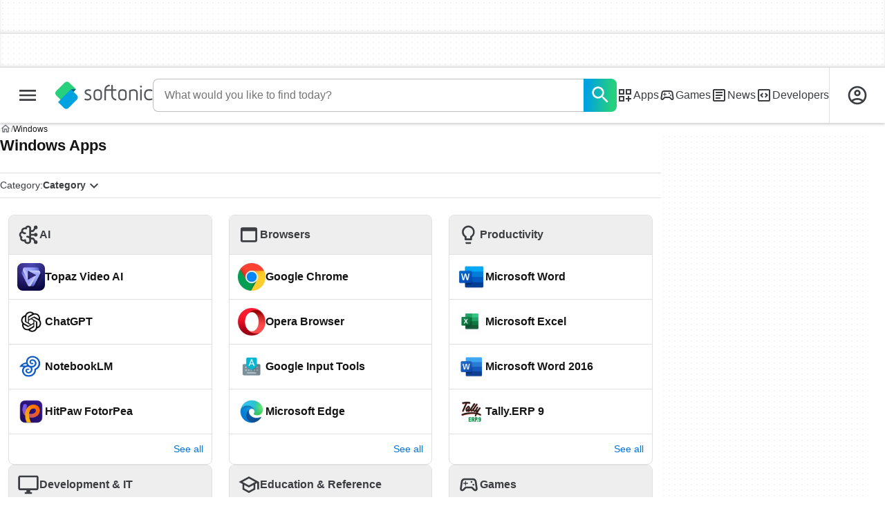

--- FILE ---
content_type: text/html;charset=utf-8
request_url: https://en.softonic.com/windows
body_size: 42352
content:
<!DOCTYPE html><html lang="en-US"><head><meta charSet="UTF-8"/><meta name="viewport" content="width=device-width,initial-scale=1,minimum-scale=1"/><script type="didomi/javascript" async="" src="https://www.googletagmanager.com/gtag/js?id=AW-776951102"></script><title>Download software for Windows</title><link rel="preconnect" href="https://sdk.privacy-center.org"/><link rel="preconnect" href="https://securepubads.g.doubleclick.net"/><link rel="preconnect" href="https://c.amazon-adsystem.com"/><link rel="preconnect" href="https://www.googletagmanager.com"/><link rel="preconnect" href="https://assets.sftcdn.net"/><link rel="preconnect" href="https://images.sftcdn.net"/><link rel="preconnect" href="https://securepubads.g.doubleclick.net" crossorigin=""/><link rel="preconnect" href="https://c.amazon-adsystem.com" crossorigin=""/><meta property="td-page" content="AppsHome"/><meta property="rv-tech" content="beren"/><meta property="rv-locale" content="en-US"/><meta property="rv-page-id" content="platform"/><meta property="rv-compliant" content="0"/><meta property="rv-monetizable" content="true"/><meta property="rv-ad-unit-path" content="%%display%%/%%display%%-Web-en/%%section%%/%%page%%/%%slot%%"/><link rel="dns-prefetch" href="https://sdk.privacy-center.org"/><link rel="dns-prefetch" href="https://securepubads.g.doubleclick.net"/><link rel="dns-prefetch" href="https://c.amazon-adsystem.com"/><link rel="dns-prefetch" href="https://www.googletagmanager.com"/><link rel="dns-prefetch" href="https://assets.sftcdn.net"/><link rel="dns-prefetch" href="https://images.sftcdn.net"/><meta name="title" content="Download software for Windows"/><meta name="description" content="Download software for Windows. Download CapCut, VLC media player, Microsoft Word and more"/><meta name="robots" content="all"/><link rel="canonical" href="https://en.softonic.com/windows"/><link rel="alternate" hrefLang="ar" href="https://www.softonic-ar.com/windows"/><link rel="alternate" hrefLang="de" href="https://de.softonic.com/windows"/><link rel="alternate" hrefLang="en" href="https://en.softonic.com/windows"/><link rel="alternate" hrefLang="x-default" href="https://en.softonic.com/windows"/><link rel="alternate" hrefLang="es" href="https://www.softonic.com/windows"/><link rel="alternate" hrefLang="fr" href="https://fr.softonic.com/windows"/><link rel="alternate" hrefLang="id" href="https://www.softonic-id.com/windows"/><link rel="alternate" hrefLang="it" href="https://it.softonic.com/windows"/><link rel="alternate" hrefLang="ja" href="https://www.softonic.jp/windows"/><link rel="alternate" hrefLang="ko" href="https://www.softonic.kr/windows"/><link rel="alternate" hrefLang="nl" href="https://www.softonic.nl/windows"/><link rel="alternate" hrefLang="pl" href="https://www.softonic.pl/windows"/><link rel="alternate" hrefLang="pt" href="https://www.softonic.com.br/windows"/><link rel="alternate" hrefLang="ru" href="https://www.softonic.ru/windows"/><link rel="alternate" hrefLang="sv" href="https://www.softonic.se/windows"/><link rel="alternate" hrefLang="th" href="https://www.softonic-th.com/windows"/><link rel="alternate" hrefLang="tr" href="https://www.softonic.com.tr/windows"/><link rel="alternate" hrefLang="vi" href="https://vi.softonic.com/windows"/><link rel="alternate" hrefLang="zh" href="https://www.softonic.cn/windows"/><meta name="google-adsense-account" content="sites-8478182238710563"/><meta name="theme-color" content="#fff"/><meta property="og:ttl" content="2419200"/><meta name="route-id" content="platform"/><meta http-equiv="x-ua-compatible" content="IE=edge"/><link rel="icon" type="image/x-icon" href="https://assets.sftcdn.net/public/092d08.ico"/><link rel="icon" type="image/png" href="https://assets.sftcdn.net/public/b73c8b.png"/><link rel="icon" type="image/png" sizes="192x192" href="https://assets.sftcdn.net/public/861d03.png"/><link rel="apple-touch-icon" type="image/png" sizes="180x180" href="https://assets.sftcdn.net/public/513d80.png"/><script id="script-params" class="script-params" type="application/json">{"defaultDeviceType":"desktop","defaultPlatformId":"windows","defaultSiteURL":"https://en.softonic.com/","isCacheBypassed":false,"coreEnv":"production","routeId":"platform","legacyPageType":"apps_home","site":{"hasArticles":true,"isActive":true,"isDefault":true,"languageCode":"en","locale":"en-US","notifyExperiments":true,"url":{"basePath":"/","defaultSubdomain":"","domain":"softonic","hostname":"en.softonic.com","protocol":"https:","baseURL":"https://en.softonic.com/"},"languageName":"English"},"ga4Number":"G-R5K71YRXMV","assetPrefix":"https://assets.sftcdn.net","appVersion":"1.2687.0","behaviorRules":{},"iconsURL":"/statics/beren/icons.svg","thumbnailPlaceholderURL":"https://assets.sftcdn.net/public/2134d0.svg","imagePlaceholderURL":"https://assets.sftcdn.net/public/d8b289.svg","platforms":[{"name":"Windows","id":"windows","slug":"windows","versions":[{"name":"Windows 11","id":"11","slug":"windows-11"},{"name":"Windows 10","id":"10","slug":"windows-10"},{"name":"Windows 7","id":"7","slug":"windows-7"}]},{"name":"Android","id":"android","isMobile":true,"slug":"android"},{"name":"Mac","id":"mac","slug":"mac"},{"name":"iPhone","id":"iphone","isMobile":true,"slug":"iphone"},{"name":"PWA","id":"pwa","slug":"pwa"},{"name":"Web Apps","id":"web-apps","slug":"web-apps"},{"name":"WordPress","id":"wordpress","slug":"wordpress"},{"name":"Mobile","id":"mobile","isActive":false,"isMobile":true,"slug":"mobile"},{"name":"Browser Games","id":"browser-games","slug":"browser-games"},{"name":"PlayStation 5","id":"ps5","slug":"ps5"},{"name":"PlayStation 4","id":"ps4","slug":"ps4"},{"name":"Xbox Series X|S","id":"xbox-series-x-s","slug":"xbox-series-x-s"},{"name":"Xbox One","id":"xbox-one","slug":"xbox-one"},{"name":"Nintendo Switch","id":"nintendo-switch","slug":"nintendo-switch"},{"name":"Windows Phone","id":"windows-phone-7","isActive":false,"isMobile":true,"slug":"windows-phone-7"},{"name":"BlackBerry","id":"blackberry","isActive":false,"slug":"blackberry"},{"name":"Windows Phone","id":"Linux","isActive":false,"slug":"linux"},{"name":"Palm OS","id":"palm","isActive":false,"slug":"palm"},{"name":"Pocket PC","id":"pocketpc","isActive":false,"slug":"pocketpc"},{"name":"Symbian","id":"symbian","isActive":false,"slug":"symbian"},{"name":"Java","id":"java","isActive":false,"slug":"java"},{"name":"Windows Mobile","id":"windowsmobile","isActive":false,"slug":"windowsmobile"},{"name":"WebOS","id":"webos","isActive":false,"slug":"webos"}]}</script><script id="init-tracking">
            window.dataLayer = window.dataLayer || [];
            window.uetq = window.uetq || [];
            window.eventTracker = window.eventTracker || {};
            eventTracker.cmd = eventTracker.cmd || [];
          </script><script id="google-tag-manager">
            (function(w,d,l){
              w[l]=w[l]||[];w[l].push({'gtm.start':new Date().getTime(),event:'gtm.js'})
            })(window,document,'dataLayer')
          </script><script id="universal-event-tracker">
            (function(w,d,t,r,u)
            {
                var f,n,i;
                w[u]=w[u]||[],f=function()
                {
                    var o={ti:"97209918", enableAutoSpaTracking: true};
                    o.q=w[u],w[u]=new UET(o),w[u].push("pageLoad")
                },
                n=d.createElement(t),n.src=r,n.async=1,n.onload=n.onreadystatechange=function()
                {
                    var s=this.readyState;
                    s&&s!=="loaded"&&s!=="complete"||(f(),n.onload=n.onreadystatechange=null)
                },
                i=d.getElementsByTagName(t)[0],i.parentNode.insertBefore(n,i)
            })
            (window,document,"script","//bat.bing.com/bat.js","uetq");
          </script><script async="" src="https://www.googletagmanager.com/gtm.js?id=GTM-5LWWHP"></script><script data-default-platform-id="windows" data-default-device-type="desktop">(function() {
    const defaultPlatformId = document.currentScript?.dataset.defaultPlatformId;
    const defaultDeviceType = document.currentScript?.dataset.defaultDeviceType;
    const berCookies = document.cookie.split(";").reduce((acc, cookie)=>{
        const [rawKey, rawValue] = cookie.split(/=(.+)/);
        const key = rawKey.trim();
        if (key === "utm") {
            acc[key] = Object.fromEntries(new URLSearchParams(rawValue).entries());
        } else {
            try {
                acc[key] = decodeURIComponent(rawValue);
            } catch (_e) {
                acc[key] = rawValue;
            }
        }
        return acc;
    }, {});
    const countryCode = berCookies["ber-country-code"] ?? "XX";
    const isEU = /^(AT|BE|BG|HR|CY|CZ|DK|EE|FI|FR|DE|GR|HU|IE|IT|LV|LT|LU|MT|NL|PL|PT|RO|SK|SI|ES|SE|GB|NO|IS|LI)$/.test(countryCode);
    const isUS = countryCode === "US";
    let adsRegion = "C";
    if (/^(US|AU|CA|GB|IE|NZ)$/.test(countryCode)) {
        adsRegion = "A";
    } else if (/^(JP|NL|DE|IT|FR|ES|BE|LU|AT|CH|NO|SE|DK|PT)$/.test(countryCode)) {
        adsRegion = "B";
    }
    const utm = berCookies["utm"] || {};
    window.berConfig = {
        countryCode,
        city: berCookies["ber-city"],
        browserName: berCookies["ber-browser-name"],
        region: berCookies["ber-region"],
        adsRegion,
        isEU,
        isUS,
        isBot: (berCookies["ber-is-bot"] ?? "false") === "true",
        isLanding: (berCookies["ber-is-landing"] ?? "false") === "true",
        userPlatformId: berCookies["ber-user-platform-id"] || defaultPlatformId,
        userLanguage: window.navigator.language,
        deviceType: berCookies["ber-device-type"] || defaultDeviceType,
        userAgent: window.navigator.userAgent,
        utmMedium: utm.medium ?? "organic",
        utmSource: utm.source ?? "",
        utmCampaign: utm.campaign ?? "",
        experimentBucket: berCookies["_swo_pos"] ?? "0",
        activeExperimentVariant: berCookies["_swo_vis"] ?? ""
    };
})();
</script><script id="didomi-config-script">
window.gdprAppliesGlobally = false;
window.didomiConfig = {
  notice: {
    denyOptions: {
      button: window.berConfig?.countryCode === 'ES' ? "secondary" : "none",
    },
  },
};</script><script id="cmp-script">(function(){function a(e){if(!window.frames[e]){if(document.body&&document.body.firstChild){var t=document.body;var n=document.createElement("iframe");n.style.display="none";n.name=e;n.title=e;t.insertBefore(n,t.firstChild)}else{setTimeout(function(){a(e)},5)}}}function e(n,r,o,c,s){function e(e,t,n,a){if(typeof n!=="function"){return}if(!window[r]){window[r]=[]}var i=false;if(s){i=s(e,t,n)}if(!i){window[r].push({command:e,parameter:t,callback:n,version:a})}}e.stub=true;function t(a){if(!window[n]||window[n].stub!==true){return}if(!a.data){return}var i=typeof a.data==="string";var e;try{e=i?JSON.parse(a.data):a.data}catch(t){return}if(e[o]){var r=e[o];window[n](r.command,r.parameter,function(e,t){var n={};n[c]={returnValue:e,success:t,callId:r.callId};a.source.postMessage(i?JSON.stringify(n):n,"*")},r.version)}}if(typeof window[n]!=="function"){window[n]=e;if(window.addEventListener){window.addEventListener("message",t,false)}else{window.attachEvent("onmessage",t)}}}e("__tcfapi","__tcfapiBuffer","__tcfapiCall","__tcfapiReturn");a("__tcfapiLocator");})();</script><script async="" id="didomi-script" src="https://sdk.privacy-center.org/a8ff32f4-78c7-4428-825d-0badb488b68b/loader.js?target=en.softonic.com"></script><script id="didomi-custom-script">(function() {
    const config = {
        allowedCountries: [
            "ES"
        ]
    };
    const selectors = {
        popup: "didomi-popup",
        buttonsContainer: "buttons",
        agreeButton: "didomi-notice-agree-button",
        disagreeButton: "didomi-notice-disagree-button"
    };
    const textsByCountry = {
        ES: {
            disagreeButtonLabel: "Rechazar y suscribirte",
            disagreeButtonAriaLabel: "Rechazar y suscribirte: Denegar nuestro procesamiento de datos si se subscribe"
        }
    };
    function createDisagreeButton(countryCode) {
        const texts = textsByCountry[countryCode];
        const disagreeButton = document.createElement("button");
        disagreeButton.id = selectors.disagreeButton;
        disagreeButton.className = "didomi-components-button didomi-button didomi-disagree-button didomi-button-standard standard-button";
        disagreeButton.setAttribute("aria-label", texts.disagreeButtonAriaLabel);
        disagreeButton.style.cssText = "color: rgb(68, 68, 68); background-color: rgb(238, 238, 238); border-radius: 0px; border-color: rgba(34, 34, 34, 0.2); border-width: 1px; display: block !important;";
        const buttonSpan = document.createElement("span");
        buttonSpan.textContent = texts.disagreeButtonLabel;
        disagreeButton.appendChild(buttonSpan);
        disagreeButton.addEventListener("click", function() {
            if (window.Didomi && window.Didomi.setUserDisagreeToAll) {
                window.Didomi.setUserDisagreeToAll();
            }
        });
        return disagreeButton;
    }
    const isContentLoaded = new Promise(function(resolve) {
        if (document.readyState !== "loading") {
            resolve();
        } else {
            document.addEventListener("DOMContentLoaded", function() {
                resolve();
            });
        }
    });
    async function onDidomiNoticeShown() {
        await isContentLoaded;
        const countryCode = window.berConfig?.countryCode;
        if (!config.allowedCountries.includes(countryCode) || !textsByCountry[countryCode]) {
            return;
        }
        const popup = document.getElementById(selectors.popup);
        if (!popup) {
            return;
        }
        if (document.getElementById(selectors.disagreeButton)) {
            return;
        }
        const disagreeButton = createDisagreeButton(countryCode);
        const buttonsContainer = document.getElementById(selectors.buttonsContainer);
        const agreeButton = document.getElementById(selectors.agreeButton);
        if (!buttonsContainer || !agreeButton) {
            return;
        }
        buttonsContainer.insertBefore(disagreeButton, agreeButton);
    }
    window.didomiEventListeners = window.didomiEventListeners || [];
    window.didomiEventListeners.push({
        event: "notice.shown",
        listener: onDidomiNoticeShown
    });
})();
</script><script id="ads-script">(function() {
    if (window.berConfig?.countryCode !== "RU") {
        const script = document.currentScript;
        const dataset = script ? script.dataset : {};
        const enabledURL = dataset.enabledUrl;
        const gptScript = document.createElement("script");
        gptScript.src = "https://securepubads.g.doubleclick.net/tag/js/gpt.js";
        gptScript.async = true;
        document.head.appendChild(gptScript);
        const adSenseScript = document.createElement("script");
        adSenseScript.src = "https://www.google.com/adsense/search/ads.js";
        adSenseScript.async = true;
        document.head.appendChild(adSenseScript);
        if (enabledURL) {
            window.googletag = window.googletag || {
                cmd: []
            };
            googletag.cmd.push(function() {
                googletag.pubads().set("page_url", enabledURL);
            });
        }
        (function(g, o) {
            g[o] = g[o] || function() {
                (g[o]["q"] = g[o]["q"] || []).push(arguments);
            }, g[o]["t"] = 1 * new Date;
        })(window, "_googCsa");
    }
})();
</script><script data-tag-id="AW-776951102" type="didomi/javascript">const tagId = document.currentScript.dataset.tagId;
window.dataLayer = window.dataLayer || [];
function gtag() {
    dataLayer.push(arguments);
}
gtag("js", new Date);
gtag("config", tagId, {
    linker: {
        decorate_forms: false
    }
});
</script><script id="rv-metas" data-page-id="platform">{
    const { pageId } = document.currentScript?.dataset ?? {};
    function createRevampMeta(property, content) {
        const meta = document.createElement("meta");
        meta.setAttribute("property", property);
        meta.content = content;
        document.head.appendChild(meta);
    }
    const ab = window?.berConfig?.activeExperimentVariant;
    const medium = window?.berConfig?.utmMedium;
    if (ab && medium) {
        createRevampMeta("rv-ab-medium", `${ab}_${medium}`);
    }
    const adsRegion = window?.berConfig?.adsRegion;
    if (adsRegion) {
        createRevampMeta("rv-region", adsRegion);
    }
    const countryCode = window?.berConfig?.countryCode;
    if (countryCode) {
        createRevampMeta("rv-country", countryCode);
    }
    const devicePlatformId = window?.berConfig?.userPlatformId;
    if (devicePlatformId) {
        createRevampMeta("rv-device-platform-id", devicePlatformId);
    }
    const isDesktop = window.berConfig?.deviceType === "desktop";
    const isPaidTraffic = window.berConfig?.utmMedium === "paid";
    const isDownloadPage = pageId === "programDownload";
    const isSearchPage = pageId === "search";
    const isArticlesTypologyPage = pageId === "articlesTypology";
    const isDESite = window.location.hostname.includes("de.softonic.com");
    const cookies = document.cookie.split("; ").reduce((acc, cookie)=>{
        const [key, value] = cookie.split("=");
        acc[key] = value;
        return acc;
    }, {});
    const hasDIBeenShown = cookies["softonic-r2d2-view-state"] === "1";
    const slotsToDisable = [];
    const disableOOPInterstitial = isDownloadPage && isDesktop && !isPaidTraffic || isSearchPage && isDesktop || isArticlesTypologyPage;
    if (disableOOPInterstitial) {
        slotsToDisable.push("ATF_OOP_Interstitial");
    }
    if (!hasDIBeenShown && isPaidTraffic && countryCode === "DE" && isDESite) {
        slotsToDisable.push("dsk-native-notificationbar", "mob-top-leaderboard-sticky", "adfox_170541949275384070", "td-top-mpu-bf", "dsk-top-leaderboard-1", "adfox_170541936396072525", "dsk-top-mpu-1", "adfox_170541942819852254", "dsk-bottom-mpu-2", "dsk-bottom-leaderboard-1", "mob-top-mpu-2", "rscontainer-dsk", "adfox_17054195920781523", "adfox_170541956635461594", "mob-td-top-mpu-0", "adfox_170541961613893433", "mob-top-mpu-1", "mob-bottom-mpu-1");
    }
    if (slotsToDisable.length > 0) {
        createRevampMeta("rv-disable-slot-type-ids", slotsToDisable.join(", "));
    }
}</script><script id="revamp-script">!function(t) {
    function s(s, a) {
        t.revamp.cmd.push([
            s,
            a
        ]);
    }
    t.revamp = t.revamp || {};
    t.revamp.cmd = [];
    t.revamp.displaySlots = t.revamp.displaySlots || function() {
        s("displayDeferredSlots", arguments);
    };
    t.revamp.destroySlots = t.revamp.destroySlots || function() {
        s("destroyGptSlots", arguments);
    };
    t.revamp.disableDi = t.revamp.disableDi || function() {
        s("disableDi", arguments);
    };
    t.revamp.displayCustomInterstitial = t.revamp.displayCustomInterstitial || function() {
        s("displayCustomInterstitial", arguments);
    };
    t.revamp.getFPValues = t.revamp.getFPValues || function() {
        s("getFPValues", arguments);
    };
}(window);
(function() {
    window.revampAdRendered = window.revampAdRendered || [];
    window.dataLayer = window.dataLayer || [];
    window.uetq = window.uetq || [];
    window.dataLayer.push({
        di_status: "revamp_not_loaded"
    }, {
        di_tech: "beren"
    });
    document.addEventListener("rv:adRendered", function(event) {
        window.revampAdRendered.push(event.detail);
    });
    var eventBundleMapping = {
        campaign: {
            ga4_event: "di_request"
        },
        display: {
            ga4_event: "di_show"
        },
        download: {
            ga4_event: "di_download"
        },
        downloadBackfill: {
            ga4_event: "di_download"
        },
        error: {
            labelFn: (ev)=>ev.error || "unknown error"
        }
    };
    var eventPrimePicksMapping = {
        getCampaign: {
            ga4_event: "di_request"
        },
        display: {
            ga4_event: "di_show"
        },
        download: {
            ga4_event: "di_download"
        },
        error: {
            labelFn: (ev)=>ev.error || "unknown error"
        }
    };
    var eventPopupMapping = {
        revampLoaded: {
            ga4_di_status: "revamp_loaded"
        },
        flowInitiated: {
            ga4_di_status: "flow_initiated"
        },
        diDisabledByMeta: {
            ga4_di_status: "disabled_by_meta"
        },
        diHasBeenShown: {
            ga4_di_status: "has_been_shown"
        },
        diHasNotPriority: {
            ga4_di_status: "has_not_priority"
        },
        diDisabledForPageType: {
            ga4_di_status: "disabled_for_page_type"
        },
        diDisabledInvalidPublisherConfig: {
            ga4_di_status: "disabled_invalid_publisher_config"
        },
        gettingContext: {
            ga4_di_status: "getting_context"
        },
        getCampaign: {
            ga4_event: "di_request"
        },
        diErrorRenderingRootElement: {
            ga4_di_status: "error_rendering_root_element"
        },
        diSetModalVisible: {
            ga4_di_status: "set_modal_visible"
        },
        diPreRenderDone: {
            ga4_di_status: "pre_render_done"
        },
        close: {
            ga4_event: "di_click",
            ga4_clicked: "close"
        },
        continue: {
            ga4_event: "di_click",
            ga4_clicked: "continue"
        },
        display: {
            ga4_event: "di_show"
        },
        downloadRecommended: {
            ga4_event: "di_download",
            download_type: "download"
        },
        downloadLandingPage: {
            ga4_event: "di_download",
            download_type: "download_visit_website"
        },
        home: {
            ga4_event: "di_click",
            ga4_clicked: "home"
        },
        support: {
            ga4_event: "di_click",
            ga4_clicked: "support"
        },
        error: {
            labelFn: (ev)=>ev.error || "unknown error"
        }
    };
    function handleErrorEvent(diEvent, eventMapped, diPlacement) {
        const errorMessage = eventMapped.labelFn ? eventMapped.labelFn(diEvent) : diEvent.error || "unknown error";
        window.dataLayer.push({
            event: "di_error",
            error_message: errorMessage,
            di_placement: diPlacement,
            di_status: "error"
        });
    }
    function handleGetCampaignEvent(diEvent, eventMapped, diPlacement) {
        const suitableCampaigns = (diEvent.campaignsResult?.suitableCampaigns || []).map((param)=>{
            let { id } = param;
            return id;
        });
        const winnerCampaign = diEvent.campaignsResult?.winnerCampaign?.id ? "has_winner_campaign" : "has_not_winner_campaign";
        const { browserName, browserVersion, countryCode, userPlatformId, userPlatformVersion, utmMedium, utmSource } = diEvent.apiParamsFiltered;
        window.dataLayer.push({
            ...diPlacement === "popup" && {
                event: eventMapped.ga4_event
            },
            custom_event_type: eventMapped.ga4_event,
            detected_country: countryCode,
            di_placement: diPlacement,
            di_status: suitableCampaigns.length === 0 ? "non_suitable_campaign" : winnerCampaign,
            suitable_campaigns: suitableCampaigns,
            user_browser: browserName || "n/a",
            user_browser_version: browserVersion || "n/a",
            user_medium: utmMedium || "n/a",
            user_operating_system: userPlatformId || "n/a",
            user_operating_system_version: userPlatformVersion || "n/a",
            user_source: utmSource || "n/a"
        });
    }
    function handlePopupStatusEvent(eventMapped) {
        window.dataLayer.push({
            di_status: eventMapped.ga4_di_status
        });
    }
    function getWCTClickID(diEvent, diPlacement, kind) {
        if (diPlacement === "popup") {
            return kind === "downloadLandingPage" && document.querySelector(".rv-di-step-download .rv-di-action-button__button")?.href.match(/wct\d{10}[\d\w]{5}/);
        }
        return kind === "download" && diEvent.buildUrl.match(/wct\d{10}[\d\w]{5}/);
    }
    function handleDefaultEvent(diEvent, eventMapped, diPlacement, kind) {
        const WCTClickID = getWCTClickID(diEvent, diPlacement, kind);
        window.dataLayer.push({
            event: eventMapped.ga4_event,
            campaign_delivery_logic: diEvent.campaign?.logic || "n/a",
            detected_country: diEvent.countryCode,
            di_campaign_name: diEvent.campaign?.id || "n/a",
            di_placement: diPlacement,
            ...eventMapped.ga4_clicked && {
                element_clicked: eventMapped.ga4_clicked
            },
            ...eventMapped.download_type && {
                di_download_type: eventMapped.download_type
            },
            ...WCTClickID && {
                wct_click_id: WCTClickID[0]
            }
        });
    }
    function trackBundleGA4Event(diEvent) {
        let diPlacement = arguments.length > 1 && arguments[1] !== void 0 ? arguments[1] : "bundle", eventKind = arguments.length > 2 && arguments[2] !== void 0 ? arguments[2] : null;
        const kind = diEvent.kind || eventKind;
        const eventMapped = eventBundleMapping[kind];
        if (!eventMapped) {
            return;
        }
        if (kind === "error") {
            handleErrorEvent(diEvent, eventMapped, diPlacement);
        } else if (kind === "campaign") {
            handleGetCampaignEvent(diEvent, eventMapped, diPlacement);
        } else {
            handleDefaultEvent(diEvent, eventMapped, diPlacement, kind);
        }
    }
    function trackPrimePicksGA4Event(diEvent) {
        let diPlacement = arguments.length > 1 && arguments[1] !== void 0 ? arguments[1] : "prime-picks", eventKind = arguments.length > 2 && arguments[2] !== void 0 ? arguments[2] : null;
        const kind = diEvent.kind || eventKind;
        const eventMapped = eventPrimePicksMapping[kind];
        if (!eventMapped) {
            return;
        }
        if (kind === "error") {
            handleErrorEvent(diEvent, eventMapped, diPlacement);
        } else if (kind === "getCampaign") {
            handleGetCampaignEvent(diEvent, eventMapped, diPlacement);
        } else {
            handleDefaultEvent(diEvent, eventMapped, diPlacement, kind);
        }
    }
    function trackPopupGA4Event(diEvent) {
        let diPlacement = arguments.length > 1 && arguments[1] !== void 0 ? arguments[1] : "popup";
        const kind = diEvent.kind;
        const eventMapped = eventPopupMapping[kind];
        if (!eventMapped) {
            return;
        }
        if (kind === "error") {
            handleErrorEvent(diEvent, eventMapped, diPlacement);
        } else if (kind === "getCampaign") {
            handleGetCampaignEvent(diEvent, eventMapped, diPlacement);
        } else if ([
            "revampLoaded",
            "flowInitiated",
            "diDisabledByMeta",
            "diHasBeenShown",
            "diHasNotPriority",
            "diDisabledForPageType",
            "diDisabledInvalidPublisherConfig",
            "gettingContext",
            "diErrorRenderingRootElement",
            "diPreRenderDone",
            "diSetModalVisible"
        ].includes(kind)) {
            handlePopupStatusEvent(eventMapped);
        } else {
            handleDefaultEvent(diEvent, eventMapped, diPlacement, kind);
        }
    }
    function trackConversion() {
        window.uetq.push("event", "di_download", {
            event_category: "click",
            event_label: "DIDownload"
        });
    }
    Object.keys(eventBundleMapping).forEach((eventName)=>{
        const eventBundleName = `rv:bundle:${eventName}`;
        document.addEventListener(eventBundleName, (ev)=>{
            trackBundleGA4Event(ev.detail.userEvent ?? ev.detail, "bundle", eventName);
        });
        const eventBundleBackfillName = `rv:bundle:bundle-backfill:${eventName}`;
        document.addEventListener(eventBundleBackfillName, (ev)=>{
            trackBundleGA4Event(ev.detail.userEvent ?? ev.detail, "bundle-backfill", eventName);
        });
    });
    Object.keys(eventPrimePicksMapping).forEach((eventName)=>{
        const eventPrimePicksName = `rv:primePicks:${eventName}`;
        document.addEventListener(eventPrimePicksName, (ev)=>{
            trackPrimePicksGA4Event(ev.detail.userEvent ?? ev.detail, "prime-picks", eventName);
        });
    });
    Object.keys(eventPopupMapping).forEach((eventName)=>{
        const eventPopupName = `rv:di:${eventName}`;
        document.addEventListener(eventPopupName, (ev)=>{
            trackPopupGA4Event(ev.detail, "popup");
        });
    });
    [
        "download"
    ].forEach((eventName)=>{
        const eventBundleName = `rv:bundle:${eventName}`;
        document.addEventListener(eventBundleName, ()=>{
            trackConversion();
        });
    });
    [
        "download"
    ].forEach((eventName)=>{
        const eventPrimePicksName = `rv:prime-picks:${eventName}`;
        document.addEventListener(eventPrimePicksName, ()=>{
            trackConversion();
        });
    });
    [
        "downloadRecommended",
        "downloadLandingPage"
    ].forEach((eventName)=>{
        const eventPopupName = `rv:di:${eventName}`;
        document.addEventListener(eventPopupName, ()=>{
            trackConversion();
        });
    });
})();
</script><script async="" type="module" src="//rv-assets.softonic.com/publishers/softonic.js?modern=1"></script><script async="" src="//rv-assets.softonic.com/prebid/softonic/prebid-client.js"></script><script id="yandex-ads" type="text/javascript">{
    if (window.berConfig?.countryCode === "RU") {
        window.yaContextCb = window.yaContextCb || [];
        const yandexScript = document.createElement("script");
        yandexScript.src = "https://yandex.ru/ads/system/context.js";
        yandexScript.async = true;
        document.head.appendChild(yandexScript);
        const deviceType = window.berConfig?.deviceType;
        const script = document.currentScript;
        const dataset = script ? script.dataset : {};
        let yandexSlots = [];
        if (dataset.yandexSlots) {
            try {
                const pageYandexSlots = JSON.parse(dataset.yandexSlots);
                yandexSlots = pageYandexSlots[deviceType] || [];
            } catch (_) {}
        }
        document.addEventListener("DOMContentLoaded", ()=>{
            for (const { containerId, p1, p2, isSticky = false } of yandexSlots){
                window.yaContextCb.push(function() {
                    Ya.adfoxCode.create({
                        ownerId: 3727641,
                        containerId,
                        params: {
                            p1,
                            p2
                        }
                    });
                });
                if (isSticky) {
                    const bar = document.getElementById("bottom-bar-slide");
                    bar?.classList?.remove("not-visible", "zero-height");
                }
            }
        });
    }
}</script><script async="" crossorigin="anonymous" type="module" src="https://assets.sftcdn.net/public/boot.abd817.js"></script><script data-project="n22abp4c18" data-purposes="measure_content_performance" type="didomi/javascript">(function(c, l, a, r, i, t, y) {
    c[a] = c[a] || function() {
        (c[a].q = c[a].q || []).push(arguments);
    };
    t = l.createElement(r);
    t.async = 1;
    t.src = "https://www.clarity.ms/tag/" + i;
    y = l.getElementsByTagName(r)[0];
    y.parentNode.insertBefore(t, y);
})(window, document, "clarity", "script", document.currentScript.dataset.project);
</script><style>
@font-face {
  font-weight: 400;
  font-family: "Inter";
  font-style: normal;
  font-display: swap;
  src:
    local("Inter Regular"),
    local("Inter-Regular"),
    url("https://assets.sftcdn.net/public/584579.woff2") format("woff2"),
    url("https://assets.sftcdn.net/public/2717a9.woff") format("woff"),
}
@font-face {
  font-weight: 600;
  font-family: "Inter";
  font-style: normal;
  font-display: swap;
  src:
    local("Inter SemiBold"),
    local("Inter-SemiBold"),
    url("https://assets.sftcdn.net/public/de11dc.woff2") format("woff2"),
    url("https://assets.sftcdn.net/public/80c279.woff") format("woff"),

}
@font-face {
  font-weight: 600;
  font-family: "Montserrat";
  font-style: normal;
  font-display: swap;
  src:
    local("Montserrat SemiBold"),
    local("Montserrat-SemiBold"),
    url("https://assets.sftcdn.net/public/c971c0.woff2") format("woff2"),
    url("https://assets.sftcdn.net/public/96b129.woff") format("woff"),
}
@font-face {
  font-family: "Arial Fallback";
  font-display: swap;
  font-weight: 400;
  src: local(Arial);
  size-adjust: 107.4%;
  descent-override: 19%;
}
@font-face {
  font-family: "Arial Fallback";
  font-display: swap;
  font-weight: 600;
  src: local(Arial Bold);
  size-adjust: 107.7%;
  descent-override: 19%;
}
:root {
  --img-placeholder:url("https://assets.sftcdn.net/public/d8b289.svg");
}
</style><style>html,body,p,ol,ul,li,dl,dt,dd,blockquote,figure,fieldset,legend,textarea,pre,iframe,hr,h1,h2,h3,h4,h5,h6{margin:0;padding:0}h1,h2,h3,h4,h5,h6{font-size:100%;font-weight:400}ul{list-style:none}button,input,select{margin:0}html{box-sizing:border-box}*,:before,:after{box-sizing:inherit}details>*{box-sizing:border-box}summary{list-style:none}summary::-webkit-details-marker{display:none}img,video{max-width:100%;height:auto}iframe{border:0}table{border-collapse:collapse;border-spacing:0}td,th{padding:0}.is-hidden{display:none!important}.not-visible{visibility:hidden!important}.is-invisible{visibility:hidden;width:0;height:0;position:absolute;inset-block-start:-999999em;inset-inline-start:auto;overflow:hidden}@media screen and (max-width:47.94em){.is-mobile-hidden{display:none!important}}@media screen and (min-width:48em) and (max-width:63.94em){.is-tablet-hidden{display:none!important}}@media screen and (min-width:64em){.is-desktop-hidden{display:none!important}}@media screen and (max-width:47.94em){.is-mobile-visible{display:revert!important}}@media screen and (min-width:48em) and (max-width:63.94em){.is-tablet-visible{display:revert!important}}@media screen and (min-width:64em){.is-desktop-visible{display:revert!important}}.has-no-scroll{overscroll-behavior:none;touch-action:none;overflow:hidden}@media (hover:hover){.has-no-scroll{overscroll-behavior:auto;touch-action:auto;overflow:auto}}.delay-rendering{content-visibility:auto;contain-intrinsic-size:auto 500px}@media screen and (max-width:47.94em){.delay-rendering-mobile{content-visibility:auto;contain-intrinsic-size:auto 1000px}}:root{--gutter-neg:-8px;--gutter-pos:8px}html{text-rendering:optimizelegibility;scroll-behavior:smooth;-webkit-text-size-adjust:100%;text-size-adjust:100%}html:lang(ar-SA){direction:rtl}body{color:#3b3d40;font-family:Inter,Arial Fallback,arial,sans-serif;font-size:1rem;line-height:1.4}button,input{font-family:Inter,Arial Fallback,arial,sans-serif}strong,b{font-weight:600!important}a{color:inherit;text-decoration:none}.is-body-fixed{overscroll-behavior:none;touch-action:none;width:100%;overflow:hidden}[data-ber-device-type=mobile] .is-mobile-hide,[data-ber-device-type=tablet] .is-tablet-hide,[data-ber-device-type=desktop] .is-desktop-hide{display:none!important}.IU2LuK{--gutter-ads:-8px;margin-inline:calc(var(--gutter-ads)*2);background-color:#fff;background-image:radial-gradient(circle,#f5f5f5 1px,transparent 0);background-size:8px 8px;position:relative}@media screen and (min-width:64em){.IU2LuK{margin-inline:auto}}.f7HLyA{width:100%;overflow:hidden}.gVSuwW{padding-block-start:16px}.gVSuwW:before{text-align:end;color:#bdbdbd;content:attr(data-label);background-color:#fff;width:100%;height:16px;padding-inline:4px;font-size:.75rem;position:absolute;inset-block-start:0}.KiGfnH,.X0PXja{height:250px}.KiGfnH.bIytfW,.X0PXja.bIytfW{height:266px}.afBWjy,.Vk5xv6{height:90px}.afBWjy.bIytfW,.Vk5xv6.bIytfW{height:106px}[data-ber-utm-medium=paid] .IU2LuK.Vk5xv6{height:250px}[data-ber-utm-medium=paid] .IU2LuK.Vk5xv6.bIytfW{height:266px}.OL915d{height:64px}@media screen and (min-width:64em){.OL915d{border-block-end:1px solid #e0e0e0;height:49px;box-shadow:inset 0 -2px 4px rgba(0,0,0,.1)}}.has-wallpaper .OL915d{max-width:1030px}.raiSkinDesktop .OL915d{max-width:1200px}.yhas0P{height:82px;overflow:hidden}.yhas0P div{width:100%;height:auto;margin:auto}.yhas0P iframe{vertical-align:bottom;width:100%}.PWK0_D{flex-direction:column;justify-content:flex-start;align-items:center;min-height:600px}.PWK0_D.bIytfW{min-height:616px}.PWK0_D .f7HLyA{position:sticky;inset-block-start:54px}@media screen and (min-width:64em){.PWK0_D .f7HLyA{inset-block-start:100px}}.YaSk3V{min-height:285px;margin:auto}.xsF0vf{flex-direction:column;justify-content:center;margin-inline:auto;display:flex}._CKtDO{position:sticky;inset-block-start:54px}@media screen and (min-width:64em){._CKtDO{inset-block-start:100px}}.AcK0WS{margin-block-end:48px;position:sticky}.AcK0WS:after{width:calc(100% - var(--gutter-pos)*4);content:"";border-block-start:24px solid transparent;border-block-end:1px solid #e0e0e0;position:absolute;inset-block-start:100%}@media screen and (min-width:64em){.AcK0WS:after{width:100%}}.rMqEWy:after{border-block-end:1px solid #f5f5f5}.P1zQA8:after{border-block-end:1px solid #e0e0e0}.R6_caO,.ugntNb,.ABcZLO{display:none}[data-ber-utm-medium=paid] .IU2LuK.R6_caO{height:auto;display:flex}[data-ber-utm-medium=paid] .IU2LuK.R6_caO.X0PXja{min-height:250px}[data-ber-utm-medium=paid] .IU2LuK.R6_caO.OL915d{min-height:49px}[data-ber-utm-medium=organic] .IU2LuK.ugntNb{display:flex}[data-ber-country-code=RU] .IU2LuK{display:none}[data-ber-country-code=RU] .ABcZLO{display:block}[data-ber-country-code=RU] .ABcZLO.xsF0vf{align-items:center;display:flex}[data-ber-country-code=RU] .ABcZLO.xsF0vf .f7HLyA{width:fit-content}.has-wallpaper [data-meta-id$=top-leaderboard-1],.raiSkinDesktop [data-meta-id$=top-leaderboard-1]{display:none}.wVkNvw{color:#fff;content-visibility:auto;contain-intrinsic-size:auto 500px;background-color:#427f9e;background-image:linear-gradient(276deg,#48a0cb -3%,#427f9e 60%,#000 150%);position:relative;overflow:hidden}@media screen and (min-width:48em){.wVkNvw{background-image:linear-gradient(276deg,#48a0cb -3%,#427f9e 60%,#000 110%)}}.wVkNvw:before{transform-origin:100% 0;content:"";background-image:linear-gradient(195deg,rgba(44,187,129,.9) 7%,rgba(38,100,70,.9) 80%);width:80%;height:100%;position:absolute;inset:0;transform:rotate(30deg)}@media screen and (min-width:30em){.wVkNvw:before{width:42%;transform:skew(332deg)}}.wPgSia{z-index:1;padding-block:48px}.wVkNvw .wPgSia{background-color:initial}.XjM2OG{margin-block-end:12px;font-family:Montserrat,Arial Fallback,arial,sans-serif;font-size:1.25rem;font-weight:600}.ADwqCt{flex-direction:column;gap:8px;margin-block-end:24px;display:inline-flex}@media screen and (min-width:48em){.ADwqCt{width:66%}}.KFkn5A{flex-flow:wrap;width:100%}.I44GA0{display:inline-flex}.PP5LFg{cursor:pointer;color:#fff;background:0 0;border:0;padding:0;font-size:.875rem;line-height:1.4}.PP5LFg:hover{text-decoration:underline}.EFjdZP{cursor:default;font-weight:600}.EFjdZP:hover{text-decoration:none}.A56vMh{margin-block-end:24px;font-size:.875rem}.A56vMh .fffvnv{display:block}@media screen and (min-width:48em){.A56vMh .fffvnv{display:inline}}@media screen and (min-width:64em){.jrO0sC{text-align:end}}.PGB_8o{width:100%;display:flex}.has-wallpaper .PGB_8o{background-color:#fff;max-width:1030px;margin:0 auto}.raiSkinDesktop .PGB_8o{background-color:#fff;max-width:1200px;margin:0 auto}.bXkH_7{background-color:#fff;width:100%;margin:0 auto;padding-inline:16px}@media screen and (min-width:30em){.bXkH_7{max-width:80em;padding-inline:16px}}@media screen and (min-width:48em){.bXkH_7{max-width:80em;padding-inline:16px}}@media screen and (min-width:64em){.bXkH_7{max-width:80em;padding-inline:24px}}@media screen and (min-width:80em){.bXkH_7{max-width:80em;padding-inline:24px}}.oWvERG{max-width:64em}.Wh_QCD{max-width:100%;padding-inline:0}.PDfZX_{margin-inline:var(--gutter-neg);flex-wrap:wrap;display:flex}.Gnbzww{flex-direction:row-reverse}.MQtwPC{padding:0 var(--gutter-pos);flex:0 0 8.33333%;max-width:8.33333%}.L4VEfw{padding:0 var(--gutter-pos);flex:0 0 16.6667%;max-width:16.6667%}.Vx6Siv{padding:0 var(--gutter-pos);flex:0 0 25%;max-width:25%}.zBP_Ln{padding:0 var(--gutter-pos);flex:0 0 33.3333%;max-width:33.3333%}.E65xER{padding:0 var(--gutter-pos);flex:0 0 41.6667%;max-width:41.6667%}.ZLz_nV{padding:0 var(--gutter-pos);flex:0 0 50%;max-width:50%}.DmTNFL{padding:0 var(--gutter-pos);flex:0 0 58.3333%;max-width:58.3333%}.bZbOpK{padding:0 var(--gutter-pos);flex:0 0 66.6667%;max-width:66.6667%}.XkXb5G{padding:0 var(--gutter-pos);flex:0 0 75%;max-width:75%}.CG4F9D{padding:0 var(--gutter-pos);flex:0 0 83.3333%;max-width:83.3333%}.dw2nAW{padding:0 var(--gutter-pos);flex:0 0 91.6667%;max-width:91.6667%}.rxEyu2{padding:0 var(--gutter-pos);flex:0 0 100%;max-width:100%}@media screen and (min-width:30em){:root{--gutter-neg:-8px;--gutter-pos:8px}.exGiy6{flex:0 0 8.33333%;max-width:8.33333%}.TyRSfo{flex:0 0 16.6667%;max-width:16.6667%}.GPFwq0{flex:0 0 25%;max-width:25%}.AwtJJm{flex:0 0 33.3333%;max-width:33.3333%}._Uc2Jq{flex:0 0 41.6667%;max-width:41.6667%}.UZCq44{flex:0 0 50%;max-width:50%}.aPKR95{flex:0 0 58.3333%;max-width:58.3333%}.fy_gGT{flex:0 0 66.6667%;max-width:66.6667%}.YhAMwh{flex:0 0 75%;max-width:75%}.fubdnZ{flex:0 0 83.3333%;max-width:83.3333%}.aS1WdG{flex:0 0 91.6667%;max-width:91.6667%}.LGJqhm{flex:0 0 100%;max-width:100%}}@media screen and (min-width:48em){:root{--gutter-neg:-8px;--gutter-pos:8px}.dABXJT{flex:0 0 8.33333%;max-width:8.33333%}.YvqbrW{flex:0 0 16.6667%;max-width:16.6667%}.CuiaI4{flex:0 0 25%;max-width:25%}.PigimL{flex:0 0 33.3333%;max-width:33.3333%}.ZO4Gtv{flex:0 0 41.6667%;max-width:41.6667%}.iJOHK9{flex:0 0 50%;max-width:50%}.l54MJS{flex:0 0 58.3333%;max-width:58.3333%}.lGAQWv{flex:0 0 66.6667%;max-width:66.6667%}.lMgwf4{flex:0 0 75%;max-width:75%}.zPUN8y{flex:0 0 83.3333%;max-width:83.3333%}.Z5Wkv4{flex:0 0 91.6667%;max-width:91.6667%}.EtNpvF{flex:0 0 100%;max-width:100%}}@media screen and (min-width:64em){:root{--gutter-neg:-12px;--gutter-pos:12px}.Gbmw4Q{flex:0 0 8.33333%;max-width:8.33333%}.z36tvS{flex:0 0 16.6667%;max-width:16.6667%}.OMlpov{flex:0 0 25%;max-width:25%}.s5biDA{flex:0 0 33.3333%;max-width:33.3333%}.q3DS26{flex:0 0 41.6667%;max-width:41.6667%}.DRW6fE{flex:0 0 50%;max-width:50%}.VEtNbk{flex:0 0 58.3333%;max-width:58.3333%}.aSwLl3{flex:0 0 66.6667%;max-width:66.6667%}.lLPjuY{flex:0 0 75%;max-width:75%}.XeKiYS{flex:0 0 83.3333%;max-width:83.3333%}.lZmNmn{flex:0 0 91.6667%;max-width:91.6667%}.ygRe8K{flex:0 0 100%;max-width:100%}}@media screen and (min-width:80em){:root{--gutter-neg:-12px;--gutter-pos:12px}.SSGRXX{flex:0 0 8.33333%;max-width:8.33333%}.X3zDN2{flex:0 0 16.6667%;max-width:16.6667%}.E4waQi{flex:0 0 25%;max-width:25%}.Lndug7{flex:0 0 33.3333%;max-width:33.3333%}.jxgFl6{flex:0 0 41.6667%;max-width:41.6667%}.t9fugE{flex:0 0 50%;max-width:50%}.gHJqHp{flex:0 0 58.3333%;max-width:58.3333%}.Gq03eX{flex:0 0 66.6667%;max-width:66.6667%}.YmJfBg{flex:0 0 75%;max-width:75%}.MveDJ9{flex:0 0 83.3333%;max-width:83.3333%}.dJ6U2N{flex:0 0 91.6667%;max-width:91.6667%}.Nj84yt{flex:0 0 100%;max-width:100%}}.wkPIBJ{cursor:pointer;color:#3b3d40;background-color:#fff;border:none;border-radius:50%;justify-content:center;align-items:center;width:32px;height:32px;transition:background-color .25s;display:flex;box-shadow:inset 0 0 0 2px #3b3d40}.wkPIBJ:hover{background-color:#3b3d40}.wkPIBJ:hover svg{color:#fff}.Q7IVdm{color:#fff;background-color:transparent;box-shadow:inset 0 0 0 2px #fff}.Q7IVdm:hover{background-color:#fff}.Q7IVdm:hover svg{color:#006adc}.sYhh7J{position:relative}.sYhh7J:before{z-index:999;content:" ";border:10px solid transparent;border-block-start:8px solid #141415;border-block-end-width:0;display:none;position:absolute;inset-block-start:-10px}.sYhh7J:after{z-index:999;text-align:center;color:#fff;content:attr(data-tooltip);background-color:#141415;border-radius:8px;width:160px;padding:8px 12px;display:none;position:absolute;inset-block-start:0;inset-inline-start:50%;transform:translate(-50%,calc(-100% - 10px))}.sYhh7J:focus:after,.sYhh7J:focus:before{will-change:transform,opacity;animation-name:nwPRqP;animation-duration:1s;animation-fill-mode:both;display:block}@keyframes nwPRqP{0%{opacity:0}25%,75%{opacity:1}to{opacity:0}}.JWiJTm{fill:currentColor;width:16px;height:16px;display:inline-block}._tkCZE{width:24px;height:24px}.sIUrXF{width:32px;height:32px}.SdgbKm{width:48px;height:48px}.BKi9Ew{fill:currentColor}.EQ4QDH{flex-wrap:wrap;flex:1;display:flex;position:relative}.RLV6iu{z-index:130;background:#fff;margin:0 -8px;padding:8px 16px;position:absolute;inset-block-start:40px;inset-inline:0}@media screen and (min-width:48em){.RLV6iu{inset-block-start:32px;inset-inline:initial;z-index:initial;border:1px solid #e0e0e0;border-top-width:0;border-radius:0 0 8px 8px;width:100%;margin:0;padding:16px 8px 8px}}@media screen and (min-width:64em){.RLV6iu{inset-block-start:40px}}.su3s0x{z-index:2;border:1px solid #e0e0e0;border-top-width:0;border-radius:0 0 8px 8px;margin:0;padding:16px 8px 8px;inset-block-start:40px;box-shadow:0 2px 4px rgba(0,0,0,.2)}@media screen and (min-width:64em){.su3s0x{inset-block-start:56px}}.EQ4QDH a{color:#3b3d40;border:1px solid #fff;width:100%;padding:8px;font-size:.875rem;display:inline-block}@media screen and (min-width:48em){.EQ4QDH a{font-size:1rem}}.EQ4QDH a:focus{border:1px solid #26d07c;outline:0}.EQ4QDH a:focus-visible{outline-offset:-1px}.EQ4QDH a:hover{background-color:#88d6f4}.EQ4QDH a span{font-size:.75rem}.h0zeef{appearance:none;z-index:1;border:1px solid #bdbdbd;border-inline-end:0;flex:1;width:100%;padding:0 16px;font-family:Inter,Arial Fallback,arial,sans-serif}.h0zeef:focus{border:1px solid #26d07c;border-inline-end:0;outline:0}.h0zeef:focus-visible{outline-offset:-1px}.h0zeef:focus~button{border-color:#26d07c}.h0zeef::-webkit-search-cancel-button{appearance:none;opacity:0;pointer-events:none;background-color:transparent;background-image:linear-gradient(45deg,transparent 0% 44%,#70737a 45% 56%,transparent 57% 100%),linear-gradient(135deg,transparent 0% 44%,#70737a 45% 56%,transparent 57% 100%);background-position:0 0,0 0;background-repeat:repeat,repeat;background-size:contain;background-attachment:scroll,scroll;background-origin:padding-box,padding-box;background-clip:border-box,border-box;width:12px;height:12px}.h0zeef:focus::-webkit-search-cancel-button{opacity:1;pointer-events:all}.Z178r3{z-index:3;border-radius:8px 0 0 8px;height:40px;font-size:.875rem}:lang(ar-SA) .Z178r3{border-radius:0 8px 8px 0}@media screen and (min-width:48em){.Z178r3{height:40px;font-size:1rem}}@media screen and (min-width:64em){.Z178r3{height:48px}}.gvL44n{z-index:3;border-radius:8px 0 0 8px;height:48px;font-size:.875rem}:lang(ar-SA) .gvL44n{border-radius:0 8px 8px 0}@media screen and (min-width:48em){.gvL44n{height:48px;font-size:1rem}}@media screen and (min-width:64em){.gvL44n{height:64px}}.Q16idm{appearance:none;z-index:1;cursor:pointer;color:#fff;background:linear-gradient(95deg,#00a3e0 14%,#26d07c 85%);border:0;margin:0;padding:0}.Q16idm:hover{background:linear-gradient(230deg,#00a3e0 14%,#26d07c 85%)}.Q16idm:focus-visible{outline-offset:-1px}.eA3W_k{z-index:3;border-radius:0 8px 8px 0;width:40px;height:40px}:lang(ar-SA) .eA3W_k{border-radius:8px 0 0 8px}@media screen and (min-width:48em){.eA3W_k{width:40px;height:40px}}@media screen and (min-width:64em){.eA3W_k{width:48px;height:48px}}.zVjNSE{z-index:3;border-radius:0 8px 8px 0;width:48px;height:48px}:lang(ar-SA) .zVjNSE{border-radius:8px 0 0 8px}@media screen and (min-width:48em){.zVjNSE{width:48px;height:48px}}@media screen and (min-width:64em){.zVjNSE{width:64px;height:64px}}.Smp0Le{color:#3b3d40;border:1px solid #bdbdbd;background:#fff;border-inline-start:0}.Smp0Le:focus,.Smp0Le:focus~input{border-color:#26d07c}.Smp0Le:hover{background:#fafafa}.VIOJbn{cursor:pointer}@media screen and (min-width:48em){.VIOJbn{width:32px;height:32px}}.site-search__link--highlight{background-color:#cceefb}@media screen and (min-width:48em){.cIJrmA{background-color:#fff;align-items:center;height:100%;display:flex}.jUAi53{height:100%}.dH3_E6{color:#3b3d40;background-color:#fff;flex-wrap:wrap;align-items:center;column-gap:4px;height:100%;padding-inline:12px;font-size:1rem;transition:background-color .25s;display:flex}.dH3_E6:hover{background-color:#f5f5f5}.dH3_E6:focus-visible{outline-offset:-1px}}.mgcls3{overflow:visible auto}.cyuKFe{opacity:1;background-color:#fff;border-inline-end:1px solid #bdbdbd;width:100%;height:100vh;padding-block-end:160px;position:absolute;inset-block-start:48px}@media screen and (min-width:64em){.cyuKFe{inset-block-start:0}}.has-wallpaper .cyuKFe,.raiSkinDesktop .cyuKFe{padding-block-end:298px}.BXJ_Tc{display:none;inset-inline-start:-100%}.has-wallpaper .BXJ_Tc,.raiSkinDesktop .BXJ_Tc{display:none}.WNTOdu{cursor:pointer;text-align:start;text-transform:capitalize;color:#3b3d40;background-color:#fff;border:0;border-block-end:1px solid #e0e0e0;flex-wrap:wrap;align-items:center;column-gap:8px;width:100%;min-height:48px;padding:12px;font-family:inherit;font-size:.875rem;transition:background-color .25s;display:flex}.WNTOdu:hover{background-color:#f5f5f5}.tEDxqA{padding-inline-start:40px}.WNTOdu span{flex:1}.uWtoxJ{display:none}.uWtoxJ:checked~.ADIGIZ{display:revert;inset-inline-start:0}.has-wallpaper .uWtoxJ:checked~.ADIGIZ,.raiSkinDesktop .uWtoxJ:checked~.ADIGIZ{display:initial}.hLGQcf{opacity:1;background-color:#fff;border-inline-end:1px solid #bdbdbd;width:100%;height:100vh;padding-block-end:160px;position:absolute;inset-block-start:48px;overflow:visible auto}@media screen and (min-width:64em){.hLGQcf{inset-block-start:0}}.has-wallpaper .hLGQcf,.raiSkinDesktop .hLGQcf{padding-block-end:298px}.uzNa23{display:none;inset-inline-start:-100%}.has-wallpaper .uzNa23,.raiSkinDesktop .uzNa23{display:none}.rcw1Ye{text-align:start;color:#3b3d40;background-color:#fff;border:0;border-block-end:1px solid #e0e0e0;flex-wrap:wrap;align-items:center;column-gap:8px;width:100%;min-height:48px;padding:12px;font-size:.875rem;display:flex}.frnOIP{cursor:pointer;text-align:start;text-transform:capitalize;color:#3b3d40;border:solid #e0e0e0;background-color:#fff;border-width:0 0 1px;flex-wrap:wrap;align-items:center;column-gap:8px;width:100%;min-height:48px;padding:12px;font-size:.875rem;display:flex}.frnOIP:hover{background-color:#f5f5f5}.oKryl1{font-weight:600}.SFug31{color:#141415;font-weight:600}.xEaojW{padding-inline-start:36px}.wivkkz{opacity:1;background-color:#fff;border-inline-end:1px solid #bdbdbd;width:100%;height:100vh;padding-block-end:160px;position:absolute;inset-block-start:48px;overflow:visible auto}@media screen and (min-width:64em){.wivkkz{inset-block-start:0}}.has-wallpaper .wivkkz,.raiSkinDesktop .wivkkz{padding-block-end:298px}.frehpc{display:none;inset-inline-start:-100%}.aj18kZ{cursor:pointer;text-align:start;text-transform:capitalize;color:#3b3d40;border:solid #e0e0e0;background-color:#fff;border-width:0 0 1px;flex-wrap:wrap;align-items:center;column-gap:8px;width:100%;min-height:48px;padding:12px;font-size:.875rem;display:flex}.aj18kZ:hover{background-color:#f5f5f5}.aj18kZ.selected{color:#141415;font-weight:600}.t2hfAo{padding-inline-start:36px}.HwBOed{background-color:#141415;height:100vh}@media screen and (min-width:64em){.HwBOed{background-color:#fff}}.dyCtGA{display:none}.dyCtGA:checked~.BBKHTV,.dyCtGA:checked~.noM7eM{display:revert;inset-inline-start:0}.has-wallpaper .dyCtGA:checked~.BBKHTV,.dyCtGA:checked~.noM7eM,.raiSkinDesktop .dyCtGA:checked~.BBKHTV{display:initial}.NBmDh3{overscroll-behavior-y:contain;height:100%;padding-block:48px 160px;overflow:visible auto}@media screen and (min-width:64em){.NBmDh3{padding-block:0}}.has-wallpaper .NBmDh3,.raiSkinDesktop .NBmDh3{padding-block-end:298px}.SY07Ep{cursor:pointer;text-align:start;color:#fff;background-color:#00a3e0;border-block-end:1px solid #fff;flex-wrap:wrap;align-items:center;width:100%;min-height:48px;padding:12px;font-size:.875rem;transition:background-color .25s;display:flex}.SY07Ep:hover{background-color:#0087de}.SY07Ep span{flex:1}.vTumPT{text-transform:uppercase;font-weight:600}.Hu2cV3{cursor:pointer;text-align:start;text-transform:capitalize;color:#3b3d40;background-color:#fff;border-block-end:1px solid #e0e0e0;flex-wrap:wrap;align-items:center;column-gap:8px;width:100%;min-height:48px;padding:12px;font-size:.875rem;display:flex}.Hu2cV3:hover{background-color:#f5f5f5}.T3eh3H{--user-profile-menu-bp:64em;position:relative}.RlVfbu{cursor:pointer;background-color:#fff;justify-content:center;align-items:center;width:48px;height:48px;transition:background-color .25s;display:flex;position:static}@media screen and (min-width:64em){.RlVfbu{width:80px;height:80px}}@media screen and (hover:hover){.RlVfbu:hover{background-color:#f5f5f5}}.T3eh3H[open] .RlVfbu{z-index:121;border:0;border-radius:0;justify-content:flex-end;width:100%;height:48px;padding:12px 16px;position:fixed;inset-block-start:0;inset-inline-start:0}@media screen and (min-width:64em){.T3eh3H[open] .RlVfbu{z-index:1;cursor:pointer;background-color:#f5f5f5;justify-content:center;align-items:center;width:48px;height:48px;transition:background-color .25s;display:flex;position:static}}@media screen and (min-width:64em) and (min-width:64em){.T3eh3H[open] .RlVfbu{width:80px;height:80px}}@media screen and (min-width:64em) and (hover:hover){.T3eh3H[open] .RlVfbu:hover{background-color:#f5f5f5}}@media screen and (min-width:64em){.r6gGSd{width:32px;height:32px}}.T3eh3H[open] .r6gGSd{display:none}@media screen and (min-width:64em){.T3eh3H[open] .r6gGSd{display:block}}.JQGqeM{object-fit:cover}@media screen and (min-width:64em){.JQGqeM{width:40px!important;height:40px!important}}.T3eh3H[open] .JQGqeM{display:none}@media screen and (min-width:64em){.T3eh3H[open] .JQGqeM{display:flex}}.ufLXEg{display:none}.T3eh3H[open] .ufLXEg{display:flex}@media screen and (min-width:64em){.T3eh3H[open] .ufLXEg{display:none}}.T3eh3H[open] .zXsD0K{z-index:120;white-space:normal;background-color:#fff;position:fixed;inset:48px 0 0}@media screen and (min-width:64em){.T3eh3H[open] .zXsD0K{z-index:1;white-space:pre;background-color:transparent;min-width:100%;position:absolute;inset:64px auto auto 0;overflow:visible}.T3eh3H[open] .ItJltf{inset-inline:auto 24px}}.e_JXGS{-webkit-user-select:none;user-select:none;background-color:#fff;height:calc(100vh - 48px);padding-block:0 80px;font-size:.875rem;overflow-y:auto}@media screen and (min-width:64em){.e_JXGS{border:1px solid #e0e0e0;border-radius:8px;flex-direction:column;height:auto;padding-block:16px;display:flex;box-shadow:0 4px 4px rgba(0,0,0,.1)}}.l0JZi7{line-height:1rem;position:relative}.l0JZi7:not(:last-child):after{z-index:1;content:"";background-color:#e0e0e0;height:1px;position:absolute;inset-block-end:-1px;inset-inline:16px}@media screen and (min-width:64em){.l0JZi7:not(:last-child):after{content:none}}.OnOrkq{align-items:center;column-gap:8px;padding:16px;display:flex}@media screen and (hover:hover){.OnOrkq:hover{background-color:#f5f5f5}}.OnOrkq:focus-visible{outline-offset:-1px}@media screen and (min-width:64em){.OnOrkq{padding:12px 16px}}.iDfc8y{background:#eee var(--img-placeholder)no-repeat center/contain;object-fit:cover;border-radius:50%;box-shadow:0 0 0 1px #e0e0e0}.rJFzeN{z-index:100;background-color:#fff;width:100%;height:48px;margin:auto;position:sticky;inset-block-start:0;inset-inline-start:0;box-shadow:0 2px 4px rgba(0,0,0,.2)}@media screen and (min-width:64em){.rJFzeN{height:80px}}.has-wallpaper .rJFzeN{max-width:1030px;margin:0 auto}.raiSkinDesktop .rJFzeN{max-width:1200px;margin:0 auto}@media screen and (min-width:64em){.zNLpis .qgMeLx{margin-inline:8px auto}}@media screen and (min-width:48em){.zNLpis .B3VKe9{display:flex}}.GCt2Ot{flex-flow:wrap;justify-content:space-between;width:100%;max-width:1280px;margin:auto;display:flex}.qgMeLx{align-items:center;width:auto;height:48px;display:flex;position:absolute;inset-inline-start:calc(50% - 42px)}.qgMeLx:focus-visible{outline-offset:-1px}@media screen and (min-width:48em){.qgMeLx{margin-inline:8px auto;position:static}}@media screen and (min-width:64em){.qgMeLx{height:80px;margin-inline:8px}}.sVKzW2{width:84px;height:24px;position:relative}@media screen and (min-width:48em){.sVKzW2{width:113px;height:32px}}@media screen and (min-width:64em){.sVKzW2{width:141px;height:40px}}.sVKzW2 svg{width:84px;height:24px}@media screen and (min-width:48em){.sVKzW2 svg{width:inherit;height:inherit}}.w9fZiG{height:24px}@media screen and (min-width:48em){.w9fZiG{height:32px}}.Z4jBeS{color:#3b3d40;background-color:#fff;border:0;justify-content:center;align-items:center;width:48px;height:48px;margin-inline-start:8px;display:flex}.Z4jBeS:focus-visible{outline-offset:-1px}@media screen and (min-width:48em){.Z4jBeS{transition:background-color .25s}.Z4jBeS:hover{cursor:pointer;background-color:#f5f5f5}}@media screen and (min-width:64em){.Z4jBeS{width:80px;height:80px;margin-inline-start:0}}.Z4jBeS .w9fZiG:first-child{opacity:1;width:auto;transition:opacity .25s}.Z4jBeS .w9fZiG:nth-child(2){transform-origin:50%;opacity:0;width:0;transition:transform .25s,opacity .25s;transform:rotate(-360deg)}.Dv2IAz{margin-inline-start:auto}@media screen and (min-width:48em){.Dv2IAz{display:none}}.jJVQWa{background-color:#fff;width:100%;padding:8px;display:none;box-shadow:0 2px 2px rgba(0,0,0,.2)}@media screen and (min-width:48em){.jJVQWa{box-shadow:none;width:initial;max-width:60%;height:initial;flex:1;align-items:center;margin-inline:16px;padding:0;display:flex!important}}@media screen and (min-width:64em){.jJVQWa{max-width:100%;margin-inline:24px}}.rsq30s{z-index:130;background-color:#fff;flex-flow:column;width:100%;height:100%;max-height:100%;display:none;position:fixed;inset-block-start:0;inset-inline-start:-100%}.has-wallpaper .rsq30s,.raiSkinDesktop .rsq30s{box-shadow:none}@media screen and (min-width:48em){.rsq30s{width:360px;inset-inline-start:-360px}}@media screen and (min-width:64em){.rsq30s{width:400px;inset-inline-start:-400px}}.B3VKe9{display:none}@media screen and (min-width:64em){.B3VKe9{display:flex}}.xRfQxn{margin-inline-end:8px}@media screen and (min-width:64em){.xRfQxn{border-inline-start:1px solid #e0e0e0;margin-inline-end:0}}.ssb2a1{visibility:hidden;opacity:0;z-index:125;cursor:pointer;pointer-events:none;background-color:transparent;width:0;height:100%;position:fixed;inset-block-start:0;inset-inline-start:0}.pfkb2U{position:relative}.Qwuris{width:100%;height:100%;display:block}.ACHl4b,.klPAk9{display:none}.ACHl4b:checked~.Z4jBeS .w9fZiG:first-child,.ACHl4b:checked~.rsq30s .Z4jBeS .w9fZiG:first-child,.klPAk9:checked~.Z4jBeS .w9fZiG:first-child,.klPAk9:checked~.rsq30s .Z4jBeS .w9fZiG:first-child{opacity:0;width:0}.ACHl4b:checked~.Z4jBeS .XUfXjA:first-child,.ACHl4b:checked~.rsq30s .Z4jBeS .XUfXjA:first-child,.klPAk9:checked~.Z4jBeS .XUfXjA:first-child,.klPAk9:checked~.rsq30s .Z4jBeS .XUfXjA:first-child{transform:rotate(-360deg)}.ACHl4b:checked~.Z4jBeS .w9fZiG:nth-child(2),.ACHl4b:checked~.rsq30s .Z4jBeS .w9fZiG:nth-child(2),.klPAk9:checked~.Z4jBeS .w9fZiG:nth-child(2),.klPAk9:checked~.rsq30s .Z4jBeS .w9fZiG:nth-child(2){opacity:1;width:auto;transform:rotate(0)}.ACHl4b:checked~.jJVQWa,.klPAk9:checked~.jJVQWa{display:block}.ACHl4b:checked~.rsq30s,.klPAk9:checked~.rsq30s{display:flex;inset-inline-start:0;box-shadow:4px 0 4px rgba(0,0,0,.5)}.has-wallpaper .ACHl4b:checked~.rsq30s,.klPAk9:checked~.rsq30s,.raiSkinDesktop .ACHl4b:checked~.rsq30s{inset-block-start:inherit;inset-inline:inherit;height:100vh;position:absolute}.klPAk9:checked~.pfkb2U{visibility:visible;opacity:1;pointer-events:auto;background-color:rgba(0,0,0,.7);width:100%;height:100vh}.has-wallpaper .klPAk9:checked~.pfkb2U,.raiSkinDesktop .klPAk9:checked~.pfkb2U{inset-block-start:inherit;inset-inline:inherit;height:100vh;position:absolute}.ACHl4b:checked~.Roygxx{z-index:135;color:#fff;background-color:#141415;border-block-end:1px solid #e0e0e0;justify-content:flex-start;width:100%;margin-inline-start:0;padding-inline:12px;transition:none;position:fixed;inset-block-start:0;inset-inline-start:0}.has-wallpaper .ACHl4b:checked~.Roygxx,.raiSkinDesktop .ACHl4b:checked~.Roygxx{position:relative}@media screen and (min-width:48em){.ACHl4b:checked~.Roygxx{width:360px;padding-inline:8px}}@media screen and (min-width:64em){.ACHl4b:checked~.Roygxx{background-color:transparent;border-block-end:0;justify-content:center;width:80px;padding-inline:0;inset-inline-start:400px}}.ACHl4b:checked~.z9Cz8v{visibility:visible;opacity:1;pointer-events:auto;background-color:rgba(0,0,0,.7);width:100%;height:100vh}.has-wallpaper .ACHl4b:checked~.z9Cz8v,.raiSkinDesktop .ACHl4b:checked~.z9Cz8v{inset-block-start:inherit;inset-inline:inherit;height:100vh;position:absolute}.C2J_Ud{width:100%;line-height:1.4}.JkZ4UW{flex-direction:column;display:flex}.LM9Oz3:hover .jivOau{text-decoration:underline}.anEHae{border:1px solid #e0e0e0;border-radius:8px;margin-block-end:8px;padding:8px;line-height:0;position:relative}@media screen and (min-width:80em){.anEHae{border-radius:8px;justify-content:center;align-items:center;padding:20px;display:flex}}.GYASv2{border-radius:0 8px 8px;overflow:hidden}@media screen and (min-width:80em){.GYASv2{border-radius:0 8px 8px}}.GYASv2:before{color:#fff;content:attr(data-order);background:linear-gradient(230deg,#00a3e0 14%,#26d07c 85%);border-radius:0 0 4px;justify-content:center;align-items:center;min-width:24px;min-height:24px;padding:0 2px;display:flex;position:absolute;inset-block-start:0;inset-inline-start:0;box-shadow:0 4px 8px rgba(0,0,0,.2)}@media screen and (min-width:48em){.GYASv2:before{min-width:32px;min-height:32px;padding:4px 12px}}.CZHqL7{width:100%}.O19Xxv{text-transform:uppercase;letter-spacing:1px;color:#141415;align-items:center;margin-block-end:4px;padding:2px 0;font-family:Inter,Arial Fallback,arial,sans-serif;font-size:.75rem;font-weight:400;line-height:1.3;display:flex}@media screen and (min-width:48em){.O19Xxv{padding:4px 0 2px}}.tXRJdh{justify-content:space-between;column-gap:4px;margin-block-end:4px;display:flex}@media screen and (min-width:80em){.tXRJdh{margin-block-end:8px}}.jivOau{color:#141415;text-overflow:ellipsis;white-space:nowrap;margin-block-end:4px;font-size:.875rem;font-weight:600;overflow:hidden}@media screen and (min-width:48em){.jivOau{font-size:1rem}}.gIgazm{white-space:normal;--max-lines:2;--lh:1.4;height:calc(var(--max-lines,2)*var(--lh,1.4)*1em);line-height:var(--lh,1.4);margin-block-end:0;overflow:hidden}@supports (-webkit-line-clamp:2){.gIgazm{-webkit-line-clamp:var(--max-lines,2);-webkit-box-orient:vertical;display:-webkit-box}}.wbaX_E{--max-lines:2;--lh:1.4;height:calc(var(--max-lines,2)*var(--lh,1.4)*1em);font-size:.8125rem;line-height:var(--lh,1.4);overflow:hidden}@supports (-webkit-line-clamp:2){.wbaX_E{-webkit-line-clamp:var(--max-lines,2);-webkit-box-orient:vertical;display:-webkit-box}}@media screen and (min-width:48em){.wbaX_E{font-size:.875rem}}.UzUkPA{background:#f5f5f5 var(--img-placeholder)no-repeat center/contain;object-fit:cover;aspect-ratio:1;border-radius:8px}@supports not (aspect-ratio:calc(1 / 1)){.UzUkPA:after{float:inline-start;content:"";padding-block-start:100%}}.YRnfoN{width:100%}.jmS8L8{color:#ffb901;width:18px;height:18px}.JmohCz{align-items:stretch;column-gap:2px;font-size:.875rem;display:inline-flex}.cDKXIR{text-overflow:ellipsis;white-space:nowrap;color:#00805e;font-family:Inter,Arial Fallback,arial,sans-serif;font-size:.875rem;overflow:hidden}.T1sY4l{color:#70737a}.vqLf31.Wf42eM,.vqLf31.ndIhAz,.vqLf31.eN8nKT{display:none}[data-ber-ads-region=A] .Wf42eM,[data-ber-ads-region=B] .ndIhAz,[data-ber-ads-region=C] .eN8nKT{display:flex}._9Bf68b{scroll-margin-block-start:64px}@media screen and (min-width:48em){._9Bf68b{scroll-margin-block-start:104px}}.pGmHFd{scroll-margin-block-start:148px}@media screen and (min-width:48em){.pGmHFd{scroll-margin-block-start:104px}}.SNvnHw{line-height:inherit;color:#141415;font-family:Montserrat,Arial Fallback,arial,sans-serif;font-size:1.125rem;font-weight:600}@media screen and (min-width:48em){.SNvnHw{font-size:1.125rem}}.SNvnHw>span,.SNvnHw>small{color:#70737a;font-family:Inter,Arial Fallback,arial,sans-serif;font-size:.875rem;font-weight:400;display:block}.iM2cfr{text-overflow:ellipsis;white-space:nowrap;overflow:hidden}.iM2cfr>span,.iM2cfr>small{color:#3b3d40;font-family:Inter,Arial Fallback,arial,sans-serif;font-size:.875rem;font-weight:600;display:inline}.dG3fBs{flex-direction:column;row-gap:16px;display:flex}.qRNyuS{border-block-end:1px solid #e0e0e0;padding-block:12px}.qRNyuS:first-child{border-block-start:1px solid #e0e0e0}.RZuA8a{padding-block:16px}.oGmz6Y:first-child{border-block-start:0}.DtQ2FL:last-child{border-block-end:0}.jYa17t:empty,.jYa17t:first-child:not(:empty)~.qRNyuS:last-child,.jYa17t:nth-child(2):not(:empty)~.qRNyuS:nth-last-child(2),.jYa17t:nth-child(3):not(:empty)~.qRNyuS:nth-last-child(3){display:none}.tgkXzl{text-align:center;width:auto;margin:auto}@media screen and (min-width:48em){.tgkXzl{width:100%}}.m_rF7r{box-shadow:none;text-transform:none;color:#fff;background:#009e61;border:0;border-radius:8px;align-items:center;column-gap:8px;min-height:40px;padding:8px 20px;font-family:inherit;font-size:.875rem;font-weight:600;line-height:1.4;transition:background-color .1s,color .1s,box-shadow .1s;display:inline-flex}.m_rF7r:hover{cursor:pointer;background:#00805e}.m_rF7r:active{color:#fff;background:#009e61}.m_rF7r:disabled,.m_rF7r[disabled]{opacity:.5;cursor:not-allowed;pointer-events:none}.m_rF7r:disabled:focus-visible{outline:none}.m_rF7r[disabled]:focus-visible{outline:none}.IhCRmn{color:#009e61;background:#fff;font-weight:400;box-shadow:inset 0 0 0 2px #009e61}.IhCRmn:hover{color:#fff;background:#00805e}.IhCRmn:active{color:#009e61;background:#fff}.kPpMjT{color:#fff;background:#3b3d40;font-weight:400}.kPpMjT:hover{color:#fff;background:#141415}.kPpMjT:active{color:#fff;background:#3b3d40}.kPpMjT.IhCRmn{color:#3b3d40;background:#fff;font-weight:400;box-shadow:inset 0 0 0 2px #3b3d40}.kPpMjT.IhCRmn:hover{color:#fff;background:#141415}.kPpMjT.IhCRmn:active{color:#fff;background:#141415;box-shadow:inset 0 0 0 2px #141415}.U9cv3r{column-gap:8px;min-height:48px;padding:12px 24px;font-size:1rem}.pka4P1{column-gap:8px;min-height:56px;padding:16px 32px;font-size:1.125rem}.MNh8oQ{justify-content:center;width:40px;height:40px;padding:0}.MNh8oQ.U9cv3r{width:48px;height:48px}.MNh8oQ.pka4P1{width:56px;height:56px}.kTM2qv{text-transform:uppercase}.HwFT3y{justify-content:center;width:100%}@media screen and (min-width:30em){.bTkqwJ{width:fit-content;min-width:160px;max-width:220px;margin:auto;display:flex}}.XFU9tR{column-gap:16px;display:flex}.GHvwqX{flex:1;min-width:0}.Wt7Aeg>*{max-width:none;line-height:0;display:flex}.q7TOUy{align-items:flex-start}.z7UEv8{align-items:center}.lbnJ31{align-items:flex-end}.O7DN61{column-gap:8px}.OstidJ{column-gap:12px}.F6fJez{display:block}.bq152j{color:#141415;text-overflow:ellipsis;white-space:nowrap;margin-block-end:4px;font-size:1rem;font-weight:600;overflow:hidden}.gViPDQ{align-items:center;column-gap:8px;margin-block-end:4px;font-size:.75rem;display:flex}.P7KaI4{display:inline-flex}.LpqBzG{--max-lines:2;font-size:.875rem;overflow:hidden}@supports (-webkit-line-clamp:2){.LpqBzG{-webkit-line-clamp:var(--max-lines,2);-webkit-box-orient:vertical;display:-webkit-box}}.JBFjxv{margin-block-end:4px}.F6fJez[href]:hover{cursor:pointer}.F6fJez[href]:hover .bq152j{text-decoration:underline}.F6fJez[href].mW0jXI{padding:12px}.F6fJez[href].mW0jXI .bq152j{margin-block-end:0}.F6fJez[href].mW0jXI:hover{cursor:pointer;background-color:#f5f5f5}.F6fJez[href].mW0jXI:hover .bq152j{text-decoration:none}.F6fJez.mW0jXI .pVoVft{width:40px;height:40px}.F6fJez.rbS31L .pVoVft{width:48px;height:48px}.F6fJez.cMVwbk .pVoVft{width:80px;height:80px}.D4CpFd{padding-block-start:8px}.ZaPdAQ{padding-block-start:12px}.xfEOlG{padding-block-start:16px}.dUVrt3{padding-block-start:24px}.b0GweC{padding-block-start:32px}.BPwEzM{padding-block-start:48px}.FlKfMY{padding-inline-end:8px}.mTOftc{padding-inline-end:12px}.DqGqcM{padding-inline-end:16px}.naW8YK{padding-inline-end:24px}.sHmBUP{padding-inline-end:32px}.GsNNZA{padding-inline-end:48px}.dxlaQK{padding-block-end:8px}.G_cg7R{padding-block-end:12px}.fYlr3N{padding-block-end:16px}.P1Ars4{padding-block-end:24px}.lxgWjN{padding-block-end:32px}.pkAvFZ{padding-block-end:48px}.SGgHYB{padding-inline-start:8px}.pllvDG{padding-inline-start:12px}.JDMgai{padding-inline-start:16px}.b3GxVZ{padding-inline-start:24px}.WKIOhl{padding-inline-start:32px}.xkVGvf{padding-inline-start:48px}.WxxWq8{padding-block:8px}.XFW7GZ{padding-block:12px}.GsdTAe{padding-block:16px}.A1jryu{padding-block:24px}.Fb3owr{padding-block:32px}.FA2c2G{padding-block:48px}.wtINkt{margin-block-start:8px}.sbf_sM{margin-block-start:12px}.MzOx7O{margin-block-start:16px}.iFJtju{margin-block-start:24px}.h9bFFm{margin-block-start:32px}.Tt1sH_{margin-block-start:48px}.CjtDwZ{margin-inline-end:8px}.cEvhGx{margin-inline-end:12px}.jOh4pk{margin-inline-end:16px}.Ti86Od{margin-inline-end:24px}.aieRU3{margin-inline-end:32px}.mBtBbH{margin-inline-end:48px}.dJLzNv{margin-block-end:8px}.wRVAgc{margin-block-end:12px}.Bt75Ub{margin-block-end:16px}.QT5VME{margin-block-end:24px}.A0PHWL{margin-block-end:32px}.GzNVNk{margin-block-end:48px}.W_acf0{margin-inline-start:8px}.N8gtyI{margin-inline-start:12px}.I_U6uq{margin-inline-start:16px}.bK4UBc{margin-inline-start:24px}.BMSw1c{margin-inline-start:32px}.mmWU5h{margin-inline-start:48px}.Ui5SRU{margin-block:8px}.PuOPg0{margin-block:12px}.bFLyl2{margin-block:16px}.PjVZxb{margin-block:24px}.twIn4N{margin-block:32px}.hllmZB{margin-block:48px}.UmLYTw{flex-flow:wrap;gap:12px;display:flex}.oYQpoe{flex-flow:column}@media screen and (min-width:30em){.oYQpoe{flex-flow:wrap}}.WtfPVO{white-space:nowrap;color:#3b3d40;background-color:#fff;border:none;border-radius:8px;align-items:center;column-gap:8px;min-height:40px;padding-block:0;padding-inline:12px;font-family:Inter,Arial Fallback,arial,sans-serif;font-size:.875rem;font-weight:400;transition:background-color .25s,box-shadow .25s;display:flex;box-shadow:inset 0 0 0 1px #e0e0e0}.WtfPVO:hover{cursor:pointer;background-color:#f5f5f5}.WtfPVO:active{color:#141415;box-shadow:inset 0 0 0 2px #3b3d40}.WtfPVO:focus-visible{outline-offset:-1px}.u2bu5_{background-color:#f5f5f5}.u2bu5_:hover{background-color:#eee}.u2bu5_:active{background-color:#f5f5f5;box-shadow:inset 0 0 0 1px #eee}.UatCOF{text-overflow:ellipsis;white-space:nowrap;flex:1;overflow:hidden}.Q2Cv9W{max-width:270px}@media screen and (min-width:48em){.Q2Cv9W{max-width:290px}}.AosHvV{color:#141415;pointer-events:none;box-shadow:inset 0 0 0 2px #3b3d40}.PaD3Wj{color:#141415;box-shadow:inset 0 0 0 2px #3b3d40}.WtfPVO:disabled,.WtfPVO[disabled]{cursor:not-allowed;pointer-events:none}.WtfPVO:disabled>*,.WtfPVO[disabled]>*{color:#bdbdbd}.g8k_SE{border:1px solid #e0e0e0;border-radius:8px;width:100%;overflow:hidden}.IEbK99{background:#eee;padding:12px}.IEbK99:hover{background:#f5f5f5}.P_iKfA{text-overflow:ellipsis;white-space:nowrap;font-family:Montserrat,Arial Fallback,arial,sans-serif;font-weight:600;overflow:hidden}.YlzRvr li{padding:0}.IQI3zj{text-align:end;display:block;padding:12px!important}.Qr16hc{cursor:pointer;line-height:inherit;color:#0074df;font-family:inherit;font-size:inherit;background:0 0;border:0;padding:0;-webkit-text-decoration:none;text-decoration:none}.Qr16hc:hover{text-decoration:underline;-webkit-text-decoration-color:inherit;-webkit-text-decoration-color:inherit;text-decoration-color:inherit;color:#0074df}.KS3ope{font-size:.75rem}.chHDk3{font-size:.875rem}.qA2FRe{color:#0064bf;text-decoration-color:#0064bf}.qA2FRe:hover{color:#0064bf}@media screen and (min-width:64em){.ckWHeU{flex-wrap:nowrap;column-gap:24px;display:flex}.oXCElr{flex:1 0 calc(100% - 324px);max-width:calc(100% - 324px)}.vCmrff{flex:0 0 300px;max-width:300px}}.pxYCQq{margin:0 calc(var(--gutter-neg)*2);padding:0 calc(var(--gutter-pos)*2);text-transform:capitalize;white-space:nowrap;-webkit-overflow-scrolling:touch;flex-wrap:nowrap;gap:8px;display:flex;overflow:scroll hidden;transform:translateZ(0)}.pxYCQq::-webkit-scrollbar{display:none}@media (hover:hover){.pxYCQq{overflow:initial;white-space:normal;margin:0;padding:0}}.W6Jox4{white-space:nowrap;color:#70737a;align-items:center;column-gap:8px;font-size:.75rem;display:inline-flex}.W6Jox4:after{color:#70737a;content:"/"}.W6Jox4:last-child{color:#141415}@media (hover:hover){.W6Jox4:last-child{overflow:hidden}}.W6Jox4:last-child:after{content:none}@media (hover:hover){.wxs03N{text-overflow:ellipsis;display:block;overflow:hidden}}.YHSFrC{color:#70737a;text-decoration:none}@media (hover:hover){.L7qoRM{text-overflow:ellipsis;max-width:140px;display:block;overflow:hidden}.L7qoRM:hover{max-width:none}}.YHSFrC:hover{color:#70737a;text-decoration:underline}.YHSFrC:active{color:#141415}.VfWsGQ{line-height:1}.z03IDm .W6Jox4,.z03IDm .W6Jox4:after{color:#bdbdbd}.z03IDm .W6Jox4:last-child{color:#fff}.z03IDm .YHSFrC,.z03IDm .YHSFrC:hover{color:#bdbdbd}.z03IDm .YHSFrC:active{color:#fff}.yWwYNH{line-height:inherit;color:#141415;font-family:Montserrat,Arial Fallback,arial,sans-serif;font-size:1.375rem;font-weight:600}.yWwYNH span{font-family:Inter,Arial Fallback,arial,sans-serif;font-size:initial;font-weight:400}.no8GdX{color:#70737a}@media screen and (min-width:48em){.yWwYNH{font-size:1.375rem}}.w1ycWS{-webkit-overflow-scrolling:touch;border-block-end:1px solid #e0e0e0;margin-inline:-16px;padding:4px 0;overflow:scroll hidden}@media (min-width:48em){.w1ycWS{margin-inline:0;overflow:auto}}.w1ycWS::-webkit-scrollbar{display:none}.luMBIT{border-block-start:1px solid #e0e0e0}.ZNAv3P{white-space:nowrap;flex-wrap:nowrap;padding-inline-start:16px;display:flex}@media (min-width:48em){.ZNAv3P{column-gap:16px;padding-inline-start:0}}.ZjLHKx{flex:0 auto;align-items:center;padding-inline-end:12px;display:inline-flex}@media (min-width:48em){.ZjLHKx{padding-inline-end:0}}.qXC9E5{margin-inline-start:auto}.KD_KG2{--s-filter-dropdown-bp:48em;font-size:.875rem;display:inline-block}.kWmh_7{column-gap:4px;display:flex}.E55Y_T{display:none}@media (min-width:48em){.E55Y_T{float:inline-start;vertical-align:middle;text-transform:capitalize;padding:4px 0;display:inline-block}}.slrhcD{cursor:pointer;white-space:nowrap;align-items:center;column-gap:4px;display:flex}.j3zvdE{font-weight:600}.RMxy7H{transition:all .2s ease-in-out}.Nx7dQu{inset:logical 0 100% 0 0;z-index:115;white-space:nowrap;background-color:#fff;flex-flow:column;width:100%;padding:12px;transition:left .3s ease-in-out;display:flex;position:fixed;box-shadow:0 1px 3px rgba(0,0,0,.3)}@media (min-width:48em){.Nx7dQu{inset:initial;z-index:85;border:1px solid #e0e0e0;border-radius:8px;width:500px;transition:left .3s ease-in-out;position:absolute}.mNkkNR{width:auto}}.lTlTdY{cursor:pointer;display:none}.mWsbhj{flex-wrap:wrap;display:flex;overflow-y:auto}.rdCK8u{flex:100%;max-width:100%;padding:0 12px}.rdCK8u:last-child a{border-block-end:0;margin-block-end:24px}@media (min-width:48em){.rdCK8u:last-child a{margin-block-end:0}.rdCK8u{flex:50%;max-width:236px;padding:0}}.V0vUWY{background:inherit;cursor:pointer;border:none;border-block-end:1px solid #e0e0e0;align-items:center;column-gap:8px;width:100%;padding:16px;font-size:1rem;display:flex}.V0vUWY span{text-overflow:ellipsis;white-space:nowrap;overflow:hidden}@media (min-width:48em){.V0vUWY{border-block-end:none;padding:8px 12px;font-size:.875rem}}.V0vUWY:hover{background-color:#f5f5f5;text-decoration:none}.V0vUWY:focus-visible{outline-offset:-1px}.H61C1l{font-weight:600}.KD_KG2[open] .kWmh_7{z-index:115;background:#fff;justify-content:right;width:100%;padding:12px 16px;position:fixed;inset-block-start:0;inset-inline-start:0}@media screen and (min-width:48em){.KD_KG2[open] .kWmh_7{z-index:85;justify-content:left;padding:0;position:relative;inset-inline-start:initial}}.KD_KG2[open] .slrhcD{display:none}@media screen and (min-width:48em){.KD_KG2[open] .slrhcD{display:flex}}.KD_KG2[open] .Nx7dQu{visibility:visible;z-index:115;inset:48px 0 0;inset-inline-start:0}@media (min-width:48em){.KD_KG2[open] .Nx7dQu{inset:initial;z-index:85;position:absolute}}.KD_KG2[open] .RMxy7H{display:none;transform:rotate(180deg)}@media screen and (min-width:48em){.KD_KG2[open] .RMxy7H{display:block}}.KD_KG2[open] .lTlTdY{display:block}@media screen and (min-width:48em){.KD_KG2[open] .lTlTdY{display:none}}.V0xYDC{overflow-y:hidden}@media (min-width:48em){.V0xYDC{overflow-y:initial}}:root{--gutter-scroll-neg:-16px;--gutter-scroll-pos:16px;--half-gutter-scroll-neg:-8px;--half-gutter-scroll-pos:8px}.IreBdD{margin-inline:var(--gutter-scroll-neg);flex-wrap:nowrap;row-gap:24px;display:flex;overflow:scroll hidden}.IreBdD::-webkit-scrollbar{display:none}@media (hover:hover){.IreBdD{margin-inline:var(--half-gutter-scroll-neg);flex-wrap:wrap;overflow:auto}.IreBdD::-webkit-scrollbar{display:block}}._4coPJQ{padding-inline:0 var(--gutter-scroll-pos);flex:0 0 7.5%;max-width:7.5%}._4coPJQ:first-child{margin-inline-start:var(--gutter-scroll-pos)}@media (hover:hover){._4coPJQ{padding:0 var(--half-gutter-scroll-pos);flex:0 0 8.33333%;max-width:8.33333%}._4coPJQ:first-child{margin-inline-start:0}}.St593M{padding-inline:0 var(--gutter-scroll-pos);flex:0 0 15%;max-width:15%}.St593M:first-child{margin-inline-start:var(--gutter-scroll-pos)}@media (hover:hover){.St593M{padding:0 var(--half-gutter-scroll-pos);flex:0 0 16.6667%;max-width:16.6667%}.St593M:first-child{margin-inline-start:0}}.BdS6po{padding-inline:0 var(--gutter-scroll-pos);flex:0 0 22.5%;max-width:22.5%}.BdS6po:first-child{margin-inline-start:var(--gutter-scroll-pos)}@media (hover:hover){.BdS6po{padding:0 var(--half-gutter-scroll-pos);flex:0 0 25%;max-width:25%}.BdS6po:first-child{margin-inline-start:0}}.wPQQox{padding-inline:0 var(--gutter-scroll-pos);flex:0 0 30%;max-width:30%}.wPQQox:first-child{margin-inline-start:var(--gutter-scroll-pos)}@media (hover:hover){.wPQQox{padding:0 var(--half-gutter-scroll-pos);flex:0 0 33.3333%;max-width:33.3333%}.wPQQox:first-child{margin-inline-start:0}}.ztsmlf{padding-inline:0 var(--gutter-scroll-pos);flex:0 0 37.5%;max-width:37.5%}.ztsmlf:first-child{margin-inline-start:var(--gutter-scroll-pos)}@media (hover:hover){.ztsmlf{padding:0 var(--half-gutter-scroll-pos);flex:0 0 41.6667%;max-width:41.6667%}.ztsmlf:first-child{margin-inline-start:0}}.wd0N93{padding-inline:0 var(--gutter-scroll-pos);flex:0 0 45%;max-width:45%}.wd0N93:first-child{margin-inline-start:var(--gutter-scroll-pos)}@media (hover:hover){.wd0N93{padding:0 var(--half-gutter-scroll-pos);flex:0 0 50%;max-width:50%}.wd0N93:first-child{margin-inline-start:0}}.PrfdPy{padding-inline:0 var(--gutter-scroll-pos);flex:0 0 52.5%;max-width:52.5%}.PrfdPy:first-child{margin-inline-start:var(--gutter-scroll-pos)}@media (hover:hover){.PrfdPy{padding:0 var(--half-gutter-scroll-pos);flex:0 0 58.3333%;max-width:58.3333%}.PrfdPy:first-child{margin-inline-start:0}}.fUivbn{padding-inline:0 var(--gutter-scroll-pos);flex:0 0 60%;max-width:60%}.fUivbn:first-child{margin-inline-start:var(--gutter-scroll-pos)}@media (hover:hover){.fUivbn{padding:0 var(--half-gutter-scroll-pos);flex:0 0 66.6667%;max-width:66.6667%}.fUivbn:first-child{margin-inline-start:0}}.bB88gf{padding-inline:0 var(--gutter-scroll-pos);flex:0 0 67.5%;max-width:67.5%}.bB88gf:first-child{margin-inline-start:var(--gutter-scroll-pos)}@media (hover:hover){.bB88gf{padding:0 var(--half-gutter-scroll-pos);flex:0 0 75%;max-width:75%}.bB88gf:first-child{margin-inline-start:0}}.WEj5KO{padding-inline:0 var(--gutter-scroll-pos);flex:0 0 75%;max-width:75%}.WEj5KO:first-child{margin-inline-start:var(--gutter-scroll-pos)}@media (hover:hover){.WEj5KO{padding:0 var(--half-gutter-scroll-pos);flex:0 0 83.3333%;max-width:83.3333%}.WEj5KO:first-child{margin-inline-start:0}}.eyWXkk{padding-inline:0 var(--gutter-scroll-pos);flex:0 0 82.5%;max-width:82.5%}.eyWXkk:first-child{margin-inline-start:var(--gutter-scroll-pos)}@media (hover:hover){.eyWXkk{padding:0 var(--half-gutter-scroll-pos);flex:0 0 91.6667%;max-width:91.6667%}.eyWXkk:first-child{margin-inline-start:0}}.oagTVa{padding-inline:0 var(--gutter-scroll-pos);flex:0 0 90%;max-width:90%}.oagTVa:first-child{margin-inline-start:var(--gutter-scroll-pos)}@media (hover:hover){.oagTVa{padding:0 var(--half-gutter-scroll-pos);flex:0 0 100%;max-width:100%}.oagTVa:first-child{margin-inline-start:0}}@media screen and (min-width:30em){.OJEyxL{flex:0 0 7.5%;max-width:7.5%;padding-inline:0 16px}.OJEyxL:first-child{margin-inline-start:16px}}@media (hover:hover) and (min-width:30em){.OJEyxL{padding:0 var(--half-gutter-scroll-pos);flex:0 0 8.33333%;max-width:8.33333%}.OJEyxL :root{--half-gutter-scroll-neg:-8px;--half-gutter-scroll-pos:8px}.OJEyxL:first-child{margin-inline-start:0}}@media screen and (min-width:30em){.P8Vhq4{flex:0 0 15%;max-width:15%;padding-inline:0 16px}.P8Vhq4:first-child{margin-inline-start:16px}}@media (hover:hover) and (min-width:30em){.P8Vhq4{padding:0 var(--half-gutter-scroll-pos);flex:0 0 16.6667%;max-width:16.6667%}.P8Vhq4 :root{--half-gutter-scroll-neg:-8px;--half-gutter-scroll-pos:8px}.P8Vhq4:first-child{margin-inline-start:0}}@media screen and (min-width:30em){.srMVzQ{flex:0 0 22.5%;max-width:22.5%;padding-inline:0 16px}.srMVzQ:first-child{margin-inline-start:16px}}@media (hover:hover) and (min-width:30em){.srMVzQ{padding:0 var(--half-gutter-scroll-pos);flex:0 0 25%;max-width:25%}.srMVzQ :root{--half-gutter-scroll-neg:-8px;--half-gutter-scroll-pos:8px}.srMVzQ:first-child{margin-inline-start:0}}@media screen and (min-width:30em){.mVfoap{flex:0 0 30%;max-width:30%;padding-inline:0 16px}.mVfoap:first-child{margin-inline-start:16px}}@media (hover:hover) and (min-width:30em){.mVfoap{padding:0 var(--half-gutter-scroll-pos);flex:0 0 33.3333%;max-width:33.3333%}.mVfoap :root{--half-gutter-scroll-neg:-8px;--half-gutter-scroll-pos:8px}.mVfoap:first-child{margin-inline-start:0}}@media screen and (min-width:30em){.O7W7E8{flex:0 0 37.5%;max-width:37.5%;padding-inline:0 16px}.O7W7E8:first-child{margin-inline-start:16px}}@media (hover:hover) and (min-width:30em){.O7W7E8{padding:0 var(--half-gutter-scroll-pos);flex:0 0 41.6667%;max-width:41.6667%}.O7W7E8 :root{--half-gutter-scroll-neg:-8px;--half-gutter-scroll-pos:8px}.O7W7E8:first-child{margin-inline-start:0}}@media screen and (min-width:30em){.xcCE9s{flex:0 0 45%;max-width:45%;padding-inline:0 16px}.xcCE9s:first-child{margin-inline-start:16px}}@media (hover:hover) and (min-width:30em){.xcCE9s{padding:0 var(--half-gutter-scroll-pos);flex:0 0 50%;max-width:50%}.xcCE9s :root{--half-gutter-scroll-neg:-8px;--half-gutter-scroll-pos:8px}.xcCE9s:first-child{margin-inline-start:0}}@media screen and (min-width:30em){.aErJFB{flex:0 0 52.5%;max-width:52.5%;padding-inline:0 16px}.aErJFB:first-child{margin-inline-start:16px}}@media (hover:hover) and (min-width:30em){.aErJFB{padding:0 var(--half-gutter-scroll-pos);flex:0 0 58.3333%;max-width:58.3333%}.aErJFB :root{--half-gutter-scroll-neg:-8px;--half-gutter-scroll-pos:8px}.aErJFB:first-child{margin-inline-start:0}}@media screen and (min-width:30em){.k9lmI2{flex:0 0 60%;max-width:60%;padding-inline:0 16px}.k9lmI2:first-child{margin-inline-start:16px}}@media (hover:hover) and (min-width:30em){.k9lmI2{padding:0 var(--half-gutter-scroll-pos);flex:0 0 66.6667%;max-width:66.6667%}.k9lmI2 :root{--half-gutter-scroll-neg:-8px;--half-gutter-scroll-pos:8px}.k9lmI2:first-child{margin-inline-start:0}}@media screen and (min-width:30em){.zGcRzD{flex:0 0 67.5%;max-width:67.5%;padding-inline:0 16px}.zGcRzD:first-child{margin-inline-start:16px}}@media (hover:hover) and (min-width:30em){.zGcRzD{padding:0 var(--half-gutter-scroll-pos);flex:0 0 75%;max-width:75%}.zGcRzD :root{--half-gutter-scroll-neg:-8px;--half-gutter-scroll-pos:8px}.zGcRzD:first-child{margin-inline-start:0}}@media screen and (min-width:30em){.N0_ZLd{flex:0 0 75%;max-width:75%;padding-inline:0 16px}.N0_ZLd:first-child{margin-inline-start:16px}}@media (hover:hover) and (min-width:30em){.N0_ZLd{padding:0 var(--half-gutter-scroll-pos);flex:0 0 83.3333%;max-width:83.3333%}.N0_ZLd :root{--half-gutter-scroll-neg:-8px;--half-gutter-scroll-pos:8px}.N0_ZLd:first-child{margin-inline-start:0}}@media screen and (min-width:30em){.FyDXcc{flex:0 0 82.5%;max-width:82.5%;padding-inline:0 16px}.FyDXcc:first-child{margin-inline-start:16px}}@media (hover:hover) and (min-width:30em){.FyDXcc{padding:0 var(--half-gutter-scroll-pos);flex:0 0 91.6667%;max-width:91.6667%}.FyDXcc :root{--half-gutter-scroll-neg:-8px;--half-gutter-scroll-pos:8px}.FyDXcc:first-child{margin-inline-start:0}}@media screen and (min-width:30em){.zCoDsA{flex:0 0 90%;max-width:90%;padding-inline:0 16px}.zCoDsA:first-child{margin-inline-start:16px}}@media (hover:hover) and (min-width:30em){.zCoDsA{padding:0 var(--half-gutter-scroll-pos);flex:0 0 100%;max-width:100%}.zCoDsA :root{--half-gutter-scroll-neg:-8px;--half-gutter-scroll-pos:8px}.zCoDsA:first-child{margin-inline-start:0}}@media screen and (min-width:48em){.NWbThh{flex:0 0 7.5%;max-width:7.5%;padding-inline:0 16px}.NWbThh:first-child{margin-inline-start:16px}}@media (hover:hover) and (min-width:48em){.NWbThh{padding:0 var(--half-gutter-scroll-pos);flex:0 0 8.33333%;max-width:8.33333%}.NWbThh :root{--half-gutter-scroll-neg:-8px;--half-gutter-scroll-pos:8px}.NWbThh:first-child{margin-inline-start:0}}@media screen and (min-width:48em){.n3i_o3{flex:0 0 15%;max-width:15%;padding-inline:0 16px}.n3i_o3:first-child{margin-inline-start:16px}}@media (hover:hover) and (min-width:48em){.n3i_o3{padding:0 var(--half-gutter-scroll-pos);flex:0 0 16.6667%;max-width:16.6667%}.n3i_o3 :root{--half-gutter-scroll-neg:-8px;--half-gutter-scroll-pos:8px}.n3i_o3:first-child{margin-inline-start:0}}@media screen and (min-width:48em){.vraTQ7{flex:0 0 22.5%;max-width:22.5%;padding-inline:0 16px}.vraTQ7:first-child{margin-inline-start:16px}}@media (hover:hover) and (min-width:48em){.vraTQ7{padding:0 var(--half-gutter-scroll-pos);flex:0 0 25%;max-width:25%}.vraTQ7 :root{--half-gutter-scroll-neg:-8px;--half-gutter-scroll-pos:8px}.vraTQ7:first-child{margin-inline-start:0}}@media screen and (min-width:48em){.rySWb_{flex:0 0 30%;max-width:30%;padding-inline:0 16px}.rySWb_:first-child{margin-inline-start:16px}}@media (hover:hover) and (min-width:48em){.rySWb_{padding:0 var(--half-gutter-scroll-pos);flex:0 0 33.3333%;max-width:33.3333%}.rySWb_ :root{--half-gutter-scroll-neg:-8px;--half-gutter-scroll-pos:8px}.rySWb_:first-child{margin-inline-start:0}}@media screen and (min-width:48em){.p5GoMa{flex:0 0 37.5%;max-width:37.5%;padding-inline:0 16px}.p5GoMa:first-child{margin-inline-start:16px}}@media (hover:hover) and (min-width:48em){.p5GoMa{padding:0 var(--half-gutter-scroll-pos);flex:0 0 41.6667%;max-width:41.6667%}.p5GoMa :root{--half-gutter-scroll-neg:-8px;--half-gutter-scroll-pos:8px}.p5GoMa:first-child{margin-inline-start:0}}@media screen and (min-width:48em){.aWwjki{flex:0 0 45%;max-width:45%;padding-inline:0 16px}.aWwjki:first-child{margin-inline-start:16px}}@media (hover:hover) and (min-width:48em){.aWwjki{padding:0 var(--half-gutter-scroll-pos);flex:0 0 50%;max-width:50%}.aWwjki :root{--half-gutter-scroll-neg:-8px;--half-gutter-scroll-pos:8px}.aWwjki:first-child{margin-inline-start:0}}@media screen and (min-width:48em){.CEaj16{flex:0 0 52.5%;max-width:52.5%;padding-inline:0 16px}.CEaj16:first-child{margin-inline-start:16px}}@media (hover:hover) and (min-width:48em){.CEaj16{padding:0 var(--half-gutter-scroll-pos);flex:0 0 58.3333%;max-width:58.3333%}.CEaj16 :root{--half-gutter-scroll-neg:-8px;--half-gutter-scroll-pos:8px}.CEaj16:first-child{margin-inline-start:0}}@media screen and (min-width:48em){.w4Yx0C{flex:0 0 60%;max-width:60%;padding-inline:0 16px}.w4Yx0C:first-child{margin-inline-start:16px}}@media (hover:hover) and (min-width:48em){.w4Yx0C{padding:0 var(--half-gutter-scroll-pos);flex:0 0 66.6667%;max-width:66.6667%}.w4Yx0C :root{--half-gutter-scroll-neg:-8px;--half-gutter-scroll-pos:8px}.w4Yx0C:first-child{margin-inline-start:0}}@media screen and (min-width:48em){.V2RyZF{flex:0 0 67.5%;max-width:67.5%;padding-inline:0 16px}.V2RyZF:first-child{margin-inline-start:16px}}@media (hover:hover) and (min-width:48em){.V2RyZF{padding:0 var(--half-gutter-scroll-pos);flex:0 0 75%;max-width:75%}.V2RyZF :root{--half-gutter-scroll-neg:-8px;--half-gutter-scroll-pos:8px}.V2RyZF:first-child{margin-inline-start:0}}@media screen and (min-width:48em){.nisVdd{flex:0 0 75%;max-width:75%;padding-inline:0 16px}.nisVdd:first-child{margin-inline-start:16px}}@media (hover:hover) and (min-width:48em){.nisVdd{padding:0 var(--half-gutter-scroll-pos);flex:0 0 83.3333%;max-width:83.3333%}.nisVdd :root{--half-gutter-scroll-neg:-8px;--half-gutter-scroll-pos:8px}.nisVdd:first-child{margin-inline-start:0}}@media screen and (min-width:48em){.xGiu69{flex:0 0 82.5%;max-width:82.5%;padding-inline:0 16px}.xGiu69:first-child{margin-inline-start:16px}}@media (hover:hover) and (min-width:48em){.xGiu69{padding:0 var(--half-gutter-scroll-pos);flex:0 0 91.6667%;max-width:91.6667%}.xGiu69 :root{--half-gutter-scroll-neg:-8px;--half-gutter-scroll-pos:8px}.xGiu69:first-child{margin-inline-start:0}}@media screen and (min-width:48em){.FaeRlN{flex:0 0 90%;max-width:90%;padding-inline:0 16px}.FaeRlN:first-child{margin-inline-start:16px}}@media (hover:hover) and (min-width:48em){.FaeRlN{padding:0 var(--half-gutter-scroll-pos);flex:0 0 100%;max-width:100%}.FaeRlN :root{--half-gutter-scroll-neg:-8px;--half-gutter-scroll-pos:8px}.FaeRlN:first-child{margin-inline-start:0}}@media screen and (min-width:64em){.IMxbFq{flex:0 0 8.33333%;max-width:8.33333%;padding:0 12px}.IMxbFq:first-child{margin-inline-start:0}.HMW6Am{flex:0 0 16.6667%;max-width:16.6667%;padding:0 12px}.HMW6Am:first-child{margin-inline-start:0}.mdkHly{flex:0 0 25%;max-width:25%;padding:0 12px}.mdkHly:first-child{margin-inline-start:0}.YnXfUQ{flex:0 0 33.3333%;max-width:33.3333%;padding:0 12px}.YnXfUQ:first-child{margin-inline-start:0}.LPoIYU{flex:0 0 41.6667%;max-width:41.6667%;padding:0 12px}.LPoIYU:first-child{margin-inline-start:0}.HxSHYn{flex:0 0 50%;max-width:50%;padding:0 12px}.HxSHYn:first-child{margin-inline-start:0}.Z6JNR7{flex:0 0 58.3333%;max-width:58.3333%;padding:0 12px}.Z6JNR7:first-child{margin-inline-start:0}.P90s3h{flex:0 0 66.6667%;max-width:66.6667%;padding:0 12px}.P90s3h:first-child{margin-inline-start:0}.zleX9o{flex:0 0 75%;max-width:75%;padding:0 12px}.zleX9o:first-child{margin-inline-start:0}.dM_Dka{flex:0 0 83.3333%;max-width:83.3333%;padding:0 12px}.dM_Dka:first-child{margin-inline-start:0}.y3lbKF{flex:0 0 91.6667%;max-width:91.6667%;padding:0 12px}.y3lbKF:first-child{margin-inline-start:0}:root{--half-gutter-scroll-neg:-12px;--half-gutter-scroll-pos:12px}.IreBdD{margin-inline:var(--half-gutter-scroll-neg);flex-wrap:wrap;overflow:auto}.IreBdD::-webkit-scrollbar{display:block}.EEDrfD{flex:0 0 100%;max-width:100%;padding:0 12px}.EEDrfD:first-child{margin-inline-start:0}}@media screen and (min-width:80em){.rqbyB3{flex:0 0 8.33333%;max-width:8.33333%;padding:0 12px}.rqbyB3:first-child{margin-inline-start:0}.G_DGOb{flex:0 0 16.6667%;max-width:16.6667%;padding:0 12px}.G_DGOb:first-child{margin-inline-start:0}.QWH7ae{flex:0 0 25%;max-width:25%;padding:0 12px}.QWH7ae:first-child{margin-inline-start:0}.AIsOeW{flex:0 0 33.3333%;max-width:33.3333%;padding:0 12px}.AIsOeW:first-child{margin-inline-start:0}.S6TmXO{flex:0 0 41.6667%;max-width:41.6667%;padding:0 12px}.S6TmXO:first-child{margin-inline-start:0}.dDRAFV{flex:0 0 50%;max-width:50%;padding:0 12px}.dDRAFV:first-child{margin-inline-start:0}.FeBkbh{flex:0 0 58.3333%;max-width:58.3333%;padding:0 12px}.FeBkbh:first-child{margin-inline-start:0}.HFAkoy{flex:0 0 66.6667%;max-width:66.6667%;padding:0 12px}.HFAkoy:first-child{margin-inline-start:0}.RG7s4L{flex:0 0 75%;max-width:75%;padding:0 12px}.RG7s4L:first-child{margin-inline-start:0}.zB_xrR{flex:0 0 83.3333%;max-width:83.3333%;padding:0 12px}.zB_xrR:first-child{margin-inline-start:0}.BsdZkP{flex:0 0 91.6667%;max-width:91.6667%;padding:0 12px}.BsdZkP:first-child{margin-inline-start:0}:root{--half-gutter-scroll-neg:-12px;--half-gutter-scroll-pos:12px}.IreBdD{margin-inline:var(--half-gutter-scroll-neg);flex-wrap:wrap;overflow:auto}.IreBdD::-webkit-scrollbar{display:block}.evTG9Y{flex:0 0 100%;max-width:100%;padding:0 12px}.evTG9Y:first-child{margin-inline-start:0}}</style><script type="application/ld+json">{"@context":"https://schema.org","@type":"ItemList","itemListElement":[{"@type":"SiteNavigationElement","position":1,"@id":"https://en.softonic.com/windows","name":"Apps","url":"https://en.softonic.com/windows"},{"@type":"SiteNavigationElement","position":2,"@id":"https://en.softonic.com/windows/games","name":"Games","url":"https://en.softonic.com/windows/games"},{"@type":"SiteNavigationElement","position":3,"@id":"https://en.softonic.com/articles","name":"Articles","url":"https://en.softonic.com/articles"}]}</script></head><body><noscript><iframe src="https://www.googletagmanager.com/ns.html?id=GTM-5LWWHP" height="0" width="0" style="display:none;visibility:hidden" sandbox=""></iframe></noscript><script data-config-keys="[&quot;adsRegion&quot;,&quot;countryCode&quot;,&quot;deviceType&quot;,&quot;userPlatformId&quot;,&quot;utmMedium&quot;,&quot;utmSource&quot;,&quot;utmCampaign&quot;]">{
    const keys = document.currentScript?.dataset.configKeys;
    const bodyKeys = keys ? JSON.parse(keys) : [];
    const berConfig = window.berConfig || {};
    bodyKeys.forEach((key)=>{
        const configValue = berConfig[key];
        if (configValue) {
            document.body.dataset[`ber${key.charAt(0).toUpperCase() + key.slice(1)}`] = configValue;
        }
    });
}</script><svg class="is-invisible" visibility="hidden"><defs><linearGradient id="corporateGradient" x1="0%" y1="0%" x2="100%" y2="0%"><stop offset="0%" style="stop-color:rgb(0, 161, 224);stop-opacity:1"></stop><stop offset="100%" style="stop-color:rgb(38, 208, 124);stop-opacity:1"></stop></linearGradient></defs></svg><div data-meta="placeholder-slot" data-meta-id="dsk-native-notificationbar" class="IU2LuK OL915d xsF0vf is-mobile-hide"><div id="dsk-native-notificationbar" class="f7HLyA"></div></div><div data-meta="placeholder-slot" data-meta-id="mob-native-notificationbar" class="IU2LuK OL915d xsF0vf is-desktop-hide is-tablet-hide"><div id="mob-native-notificationbar" class="f7HLyA"></div></div><header class="rJFzeN" data-track-placement="menu_navigation" id="page-header" data-meta="page-header"><div class="GCt2Ot"><input id="sidenav-menu-status" class="ACHl4b" type="checkbox"/><label for="sidenav-menu-status" tabindex="0" class="Z4jBeS Roygxx js-menu-toggle-button js-menu-toggle-sidebar" aria-label="Main menu" data-track="sandwich-menu" aria-haspopup="menu"><svg class="JWiJTm sIUrXF w9fZiG XUfXjA" viewBox="0 0 1024 1024" aria-label="menu icon" role="img"><use class="BKi9Ew" href="/statics/beren/icons.svg#i-menu"></use></svg><svg class="JWiJTm sIUrXF w9fZiG" viewBox="0 0 1024 1024" aria-label="close icon" role="img"><use class="BKi9Ew" href="/statics/beren/icons.svg#i-close"></use></svg></label><div id="sidenav-menu" class="rsq30s" role="menu"><nav class="HwBOed" role="menubar"><ul class="NBmDh3"><li><a class="SY07Ep vTumPT js-menu-main-item" tabindex="0" role="menuitem" href="https://en.softonic.com/articles" data-google-interstitial="false" data-track="menu-section-item" data-track-section-id="articles" data-track-placement="menu_navigation" data-js-url-template="https://en.softonic.com/articles"><span>Articles</span></a></li><li><a class="SY07Ep vTumPT js-menu-main-item" tabindex="0" role="menuitem" href="https://en.softonic.com/windows" data-google-interstitial="false" data-track="menu-section-item" data-track-section-id="apps" data-track-placement="menu_navigation" data-js-url-template="https://en.softonic.com/platformidtemplate" aria-expanded="true" aria-haspopup="menu"><span>Apps</span></a><ul class="mgcls3" role="menu"><li><input id="games-menu-status-id" class="uWtoxJ" type="checkbox"/><label class="WNTOdu js-menu-toggle-button" tabindex="0" role="menuitem" for="games-menu-status-id" aria-expanded="false" aria-haspopup="menu"><svg class="JWiJTm _tkCZE" viewBox="0 0 1024 1024" aria-label="games icon" role="img"><use class="BKi9Ew" href="/statics/beren/icons.svg#i-games"></use></svg><span>Games</span><svg class="JWiJTm" viewBox="0 0 1024 1024" aria-label="arrow-right icon" role="img"><use class="BKi9Ew" href="/statics/beren/icons.svg#i-arrow-right"></use></svg></label><ul class="mgcls3 cyuKFe ADIGIZ BXJ_Tc" role="menu"><li><label for="games-menu-status-id" tabindex="0" role="menuitem" class="WNTOdu js-menu-toggle-button"><svg class="JWiJTm" viewBox="0 0 1024 1024" aria-label="arrow-left icon" role="img"><use class="BKi9Ew" href="/statics/beren/icons.svg#i-arrow-left"></use></svg><span>Main menu</span></label></li><li><a class="WNTOdu js-menu-categories-item" href="https://en.softonic.com/windows/games" tabindex="0" role="menuitem" data-js-url-template="https://en.softonic.com/platformidtemplate/games" data-google-interstitial="false" data-track="menu-categories-item" data-track-category-id="games"><svg class="JWiJTm _tkCZE" viewBox="0 0 1024 1024" aria-label="games icon" role="img"><use class="BKi9Ew" href="/statics/beren/icons.svg#i-games"></use></svg><strong>Home Games</strong></a></li><li><a class="WNTOdu tEDxqA js-menu-categories-item" tabindex="0" role="menuitem" href="https://en.softonic.com/windows/action" data-js-url-template="https://en.softonic.com/platformidtemplate/action" data-google-interstitial="false" data-track="menu-categories-item" data-track-category-id="action" data-track-placement="menu_navigation">Action</a></li><li><a class="WNTOdu tEDxqA js-menu-categories-item" tabindex="0" role="menuitem" href="https://en.softonic.com/windows/adventure" data-js-url-template="https://en.softonic.com/platformidtemplate/adventure" data-google-interstitial="false" data-track="menu-categories-item" data-track-category-id="adventure" data-track-placement="menu_navigation">Adventure</a></li><li><a class="WNTOdu tEDxqA js-menu-categories-item" tabindex="0" role="menuitem" href="https://en.softonic.com/windows/arcade" data-js-url-template="https://en.softonic.com/platformidtemplate/arcade" data-google-interstitial="false" data-track="menu-categories-item" data-track-category-id="arcade" data-track-placement="menu_navigation">Arcade</a></li><li><a class="WNTOdu tEDxqA js-menu-categories-item" tabindex="0" role="menuitem" href="https://en.softonic.com/windows/board" data-js-url-template="https://en.softonic.com/platformidtemplate/board" data-google-interstitial="false" data-track="menu-categories-item" data-track-category-id="board" data-track-placement="menu_navigation">Board</a></li><li><a class="WNTOdu tEDxqA js-menu-categories-item" tabindex="0" role="menuitem" href="https://en.softonic.com/windows/card" data-js-url-template="https://en.softonic.com/platformidtemplate/card" data-google-interstitial="false" data-track="menu-categories-item" data-track-category-id="card" data-track-placement="menu_navigation">Card</a></li><li><a class="WNTOdu tEDxqA js-menu-categories-item" tabindex="0" role="menuitem" href="https://en.softonic.com/windows/casino" data-js-url-template="https://en.softonic.com/platformidtemplate/casino" data-google-interstitial="false" data-track="menu-categories-item" data-track-category-id="casino" data-track-placement="menu_navigation">Casino</a></li><li><a class="WNTOdu tEDxqA js-menu-categories-item" tabindex="0" role="menuitem" href="https://en.softonic.com/windows/educational" data-js-url-template="https://en.softonic.com/platformidtemplate/educational" data-google-interstitial="false" data-track="menu-categories-item" data-track-category-id="educational" data-track-placement="menu_navigation">Educational</a></li><li><a class="WNTOdu tEDxqA js-menu-categories-item" tabindex="0" role="menuitem" href="https://en.softonic.com/windows/family" data-js-url-template="https://en.softonic.com/platformidtemplate/family" data-google-interstitial="false" data-track="menu-categories-item" data-track-category-id="family" data-track-placement="menu_navigation">Family</a></li><li><a class="WNTOdu tEDxqA js-menu-categories-item" tabindex="0" role="menuitem" href="https://en.softonic.com/windows/music" data-js-url-template="https://en.softonic.com/platformidtemplate/music" data-google-interstitial="false" data-track="menu-categories-item" data-track-category-id="music" data-track-placement="menu_navigation">Music</a></li><li><a class="WNTOdu tEDxqA js-menu-categories-item" tabindex="0" role="menuitem" href="https://en.softonic.com/windows/puzzle" data-js-url-template="https://en.softonic.com/platformidtemplate/puzzle" data-google-interstitial="false" data-track="menu-categories-item" data-track-category-id="puzzle" data-track-placement="menu_navigation">Puzzle</a></li><li><a class="WNTOdu tEDxqA js-menu-categories-item" tabindex="0" role="menuitem" href="https://en.softonic.com/windows/racing" data-js-url-template="https://en.softonic.com/platformidtemplate/racing" data-google-interstitial="false" data-track="menu-categories-item" data-track-category-id="racing" data-track-placement="menu_navigation">Racing</a></li><li><a class="WNTOdu tEDxqA js-menu-categories-item" tabindex="0" role="menuitem" href="https://en.softonic.com/windows/role-playing" data-js-url-template="https://en.softonic.com/platformidtemplate/role-playing" data-google-interstitial="false" data-track="menu-categories-item" data-track-category-id="role-playing" data-track-placement="menu_navigation">Role Playing</a></li><li><a class="WNTOdu tEDxqA js-menu-categories-item" tabindex="0" role="menuitem" href="https://en.softonic.com/windows/simulation" data-js-url-template="https://en.softonic.com/platformidtemplate/simulation" data-google-interstitial="false" data-track="menu-categories-item" data-track-category-id="simulation" data-track-placement="menu_navigation">Simulation</a></li><li><a class="WNTOdu tEDxqA js-menu-categories-item" tabindex="0" role="menuitem" href="https://en.softonic.com/windows/sport-games" data-js-url-template="https://en.softonic.com/platformidtemplate/sport-games" data-google-interstitial="false" data-track="menu-categories-item" data-track-category-id="sport-games" data-track-placement="menu_navigation">Sports</a></li><li><a class="WNTOdu tEDxqA js-menu-categories-item" tabindex="0" role="menuitem" href="https://en.softonic.com/windows/strategy" data-js-url-template="https://en.softonic.com/platformidtemplate/strategy" data-google-interstitial="false" data-track="menu-categories-item" data-track-category-id="strategy" data-track-placement="menu_navigation">Strategy</a></li><li><a class="WNTOdu tEDxqA js-menu-categories-item" tabindex="0" role="menuitem" href="https://en.softonic.com/windows/trivia" data-js-url-template="https://en.softonic.com/platformidtemplate/trivia" data-google-interstitial="false" data-track="menu-categories-item" data-track-category-id="trivia" data-track-placement="menu_navigation">Trivia</a></li><li><a class="WNTOdu tEDxqA js-menu-categories-item" tabindex="0" role="menuitem" href="https://en.softonic.com/windows/utilities" data-js-url-template="https://en.softonic.com/platformidtemplate/utilities" data-google-interstitial="false" data-track="menu-categories-item" data-track-category-id="utilities" data-track-placement="menu_navigation">Utilities</a></li><li><a class="WNTOdu tEDxqA js-menu-categories-item" tabindex="0" role="menuitem" href="https://en.softonic.com/windows/word" data-js-url-template="https://en.softonic.com/platformidtemplate/word" data-google-interstitial="false" data-track="menu-categories-item" data-track-category-id="word" data-track-placement="menu_navigation">Word</a></li></ul></li><li><input id="ai-menu-status-id" class="uWtoxJ" type="checkbox"/><label class="WNTOdu js-menu-toggle-button" tabindex="0" role="menuitem" for="ai-menu-status-id" aria-expanded="false" aria-haspopup="menu"><svg class="JWiJTm _tkCZE" viewBox="0 0 1024 1024" aria-label="ai icon" role="img"><use class="BKi9Ew" href="/statics/beren/icons.svg#i-ai"></use></svg><span>AI</span><svg class="JWiJTm" viewBox="0 0 1024 1024" aria-label="arrow-right icon" role="img"><use class="BKi9Ew" href="/statics/beren/icons.svg#i-arrow-right"></use></svg></label><ul class="mgcls3 cyuKFe ADIGIZ BXJ_Tc" role="menu"><li><label for="ai-menu-status-id" tabindex="0" role="menuitem" class="WNTOdu js-menu-toggle-button"><svg class="JWiJTm" viewBox="0 0 1024 1024" aria-label="arrow-left icon" role="img"><use class="BKi9Ew" href="/statics/beren/icons.svg#i-arrow-left"></use></svg><span>Main menu</span></label></li><li><a class="WNTOdu js-menu-categories-item" href="https://en.softonic.com/windows/ai" tabindex="0" role="menuitem" data-js-url-template="https://en.softonic.com/platformidtemplate/ai" data-google-interstitial="false" data-track="menu-categories-item" data-track-category-id="ai"><svg class="JWiJTm _tkCZE" viewBox="0 0 1024 1024" aria-label="ai icon" role="img"><use class="BKi9Ew" href="/statics/beren/icons.svg#i-ai"></use></svg><strong>Home AI</strong></a></li><li><a class="WNTOdu tEDxqA js-menu-categories-item" tabindex="0" role="menuitem" href="https://en.softonic.com/windows/ai-audio" data-js-url-template="https://en.softonic.com/platformidtemplate/ai-audio" data-google-interstitial="false" data-track="menu-categories-item" data-track-category-id="ai-audio" data-track-placement="menu_navigation">AI Audio</a></li><li><a class="WNTOdu tEDxqA js-menu-categories-item" tabindex="0" role="menuitem" href="https://en.softonic.com/windows/ai-chat" data-js-url-template="https://en.softonic.com/platformidtemplate/ai-chat" data-google-interstitial="false" data-track="menu-categories-item" data-track-category-id="ai-chat" data-track-placement="menu_navigation">AI Chat</a></li><li><a class="WNTOdu tEDxqA js-menu-categories-item" tabindex="0" role="menuitem" href="https://en.softonic.com/windows/ai-coding" data-js-url-template="https://en.softonic.com/platformidtemplate/ai-coding" data-google-interstitial="false" data-track="menu-categories-item" data-track-category-id="ai-coding" data-track-placement="menu_navigation">AI Coding</a></li><li><a class="WNTOdu tEDxqA js-menu-categories-item" tabindex="0" role="menuitem" href="https://en.softonic.com/windows/ai-education" data-js-url-template="https://en.softonic.com/platformidtemplate/ai-education" data-google-interstitial="false" data-track="menu-categories-item" data-track-category-id="ai-education" data-track-placement="menu_navigation">AI education</a></li><li><a class="WNTOdu tEDxqA js-menu-categories-item" tabindex="0" role="menuitem" href="https://en.softonic.com/windows/ai-image-generator-editor" data-js-url-template="https://en.softonic.com/platformidtemplate/ai-image-generator-editor" data-google-interstitial="false" data-track="menu-categories-item" data-track-category-id="ai-image-generator-editor" data-track-placement="menu_navigation">AI Image generator &amp; editor</a></li><li><a class="WNTOdu tEDxqA js-menu-categories-item" tabindex="0" role="menuitem" href="https://en.softonic.com/windows/ai-productivity" data-js-url-template="https://en.softonic.com/platformidtemplate/ai-productivity" data-google-interstitial="false" data-track="menu-categories-item" data-track-category-id="ai-productivity" data-track-placement="menu_navigation">AI Productivity</a></li><li><a class="WNTOdu tEDxqA js-menu-categories-item" tabindex="0" role="menuitem" href="https://en.softonic.com/windows/ai-video-generator-editor" data-js-url-template="https://en.softonic.com/platformidtemplate/ai-video-generator-editor" data-google-interstitial="false" data-track="menu-categories-item" data-track-category-id="ai-video-generator-editor" data-track-placement="menu_navigation">AI Video generator &amp; editor</a></li><li><a class="WNTOdu tEDxqA js-menu-categories-item" tabindex="0" role="menuitem" href="https://en.softonic.com/windows/ai-voice-generator" data-js-url-template="https://en.softonic.com/platformidtemplate/ai-voice-generator" data-google-interstitial="false" data-track="menu-categories-item" data-track-category-id="ai-voice-generator" data-track-placement="menu_navigation">AI Voice generator</a></li><li><a class="WNTOdu tEDxqA js-menu-categories-item" tabindex="0" role="menuitem" href="https://en.softonic.com/windows/ai-writing-assistant" data-js-url-template="https://en.softonic.com/platformidtemplate/ai-writing-assistant" data-google-interstitial="false" data-track="menu-categories-item" data-track-category-id="ai-writing-assistant" data-track-placement="menu_navigation">AI Writing assistant</a></li></ul></li><li><input id="browsers-menu-status-id" class="uWtoxJ" type="checkbox"/><label class="WNTOdu js-menu-toggle-button" tabindex="0" role="menuitem" for="browsers-menu-status-id" aria-expanded="false" aria-haspopup="menu"><svg class="JWiJTm _tkCZE" viewBox="0 0 1024 1024" aria-label="browsers icon" role="img"><use class="BKi9Ew" href="/statics/beren/icons.svg#i-browsers"></use></svg><span>Browsers</span><svg class="JWiJTm" viewBox="0 0 1024 1024" aria-label="arrow-right icon" role="img"><use class="BKi9Ew" href="/statics/beren/icons.svg#i-arrow-right"></use></svg></label><ul class="mgcls3 cyuKFe ADIGIZ BXJ_Tc" role="menu"><li><label for="browsers-menu-status-id" tabindex="0" role="menuitem" class="WNTOdu js-menu-toggle-button"><svg class="JWiJTm" viewBox="0 0 1024 1024" aria-label="arrow-left icon" role="img"><use class="BKi9Ew" href="/statics/beren/icons.svg#i-arrow-left"></use></svg><span>Main menu</span></label></li><li><a class="WNTOdu js-menu-categories-item" href="https://en.softonic.com/windows/browsers" tabindex="0" role="menuitem" data-js-url-template="https://en.softonic.com/platformidtemplate/browsers" data-google-interstitial="false" data-track="menu-categories-item" data-track-category-id="browsers"><svg class="JWiJTm _tkCZE" viewBox="0 0 1024 1024" aria-label="browsers icon" role="img"><use class="BKi9Ew" href="/statics/beren/icons.svg#i-browsers"></use></svg><strong>Home Browsers</strong></a></li><li><a class="WNTOdu tEDxqA js-menu-categories-item" tabindex="0" role="menuitem" href="https://en.softonic.com/windows/add-ons-tools" data-js-url-template="https://en.softonic.com/platformidtemplate/add-ons-tools" data-google-interstitial="false" data-track="menu-categories-item" data-track-category-id="add-ons-tools" data-track-placement="menu_navigation">Add-ons &amp; Tools</a></li><li><a class="WNTOdu tEDxqA js-menu-categories-item" tabindex="0" role="menuitem" href="https://en.softonic.com/windows/web-browsers" data-js-url-template="https://en.softonic.com/platformidtemplate/web-browsers" data-google-interstitial="false" data-track="menu-categories-item" data-track-category-id="web-browsers" data-track-placement="menu_navigation">Web browsers</a></li></ul></li><li><input id="security-privacy-menu-status-id" class="uWtoxJ" type="checkbox"/><label class="WNTOdu js-menu-toggle-button" tabindex="0" role="menuitem" for="security-privacy-menu-status-id" aria-expanded="false" aria-haspopup="menu"><svg class="JWiJTm _tkCZE" viewBox="0 0 1024 1024" aria-label="security-privacy icon" role="img"><use class="BKi9Ew" href="/statics/beren/icons.svg#i-security-privacy"></use></svg><span>Security &amp; Privacy</span><svg class="JWiJTm" viewBox="0 0 1024 1024" aria-label="arrow-right icon" role="img"><use class="BKi9Ew" href="/statics/beren/icons.svg#i-arrow-right"></use></svg></label><ul class="mgcls3 cyuKFe ADIGIZ BXJ_Tc" role="menu"><li><label for="security-privacy-menu-status-id" tabindex="0" role="menuitem" class="WNTOdu js-menu-toggle-button"><svg class="JWiJTm" viewBox="0 0 1024 1024" aria-label="arrow-left icon" role="img"><use class="BKi9Ew" href="/statics/beren/icons.svg#i-arrow-left"></use></svg><span>Main menu</span></label></li><li><a class="WNTOdu js-menu-categories-item" href="https://en.softonic.com/windows/security-privacy" tabindex="0" role="menuitem" data-js-url-template="https://en.softonic.com/platformidtemplate/security-privacy" data-google-interstitial="false" data-track="menu-categories-item" data-track-category-id="security-privacy"><svg class="JWiJTm _tkCZE" viewBox="0 0 1024 1024" aria-label="security-privacy icon" role="img"><use class="BKi9Ew" href="/statics/beren/icons.svg#i-security-privacy"></use></svg><strong>Home Security &amp; Privacy</strong></a></li><li><a class="WNTOdu tEDxqA js-menu-categories-item" tabindex="0" role="menuitem" href="https://en.softonic.com/windows/access-control" data-js-url-template="https://en.softonic.com/platformidtemplate/access-control" data-google-interstitial="false" data-track="menu-categories-item" data-track-category-id="access-control" data-track-placement="menu_navigation">Access Control</a></li><li><a class="WNTOdu tEDxqA js-menu-categories-item" tabindex="0" role="menuitem" href="https://en.softonic.com/windows/ad-blockers" data-js-url-template="https://en.softonic.com/platformidtemplate/ad-blockers" data-google-interstitial="false" data-track="menu-categories-item" data-track-category-id="ad-blockers" data-track-placement="menu_navigation">Ad Blockers</a></li><li><a class="WNTOdu tEDxqA js-menu-categories-item" tabindex="0" role="menuitem" href="https://en.softonic.com/windows/anti-spam-anti-spy" data-js-url-template="https://en.softonic.com/platformidtemplate/anti-spam-anti-spy" data-google-interstitial="false" data-track="menu-categories-item" data-track-category-id="anti-spam-anti-spy" data-track-placement="menu_navigation">Anti-Spam &amp; Anti-Spy</a></li><li><a class="WNTOdu tEDxqA js-menu-categories-item" tabindex="0" role="menuitem" href="https://en.softonic.com/windows/antivirus" data-js-url-template="https://en.softonic.com/platformidtemplate/antivirus" data-google-interstitial="false" data-track="menu-categories-item" data-track-category-id="antivirus" data-track-placement="menu_navigation">Antivirus</a></li><li><a class="WNTOdu tEDxqA js-menu-categories-item" tabindex="0" role="menuitem" href="https://en.softonic.com/windows/encryption" data-js-url-template="https://en.softonic.com/platformidtemplate/encryption" data-google-interstitial="false" data-track="menu-categories-item" data-track-category-id="encryption" data-track-placement="menu_navigation">Encryption</a></li><li><a class="WNTOdu tEDxqA js-menu-categories-item" tabindex="0" role="menuitem" href="https://en.softonic.com/windows/firewalls" data-js-url-template="https://en.softonic.com/platformidtemplate/firewalls" data-google-interstitial="false" data-track="menu-categories-item" data-track-category-id="firewalls" data-track-placement="menu_navigation">Firewalls</a></li><li><a class="WNTOdu tEDxqA js-menu-categories-item" tabindex="0" role="menuitem" href="https://en.softonic.com/windows/keyloggers" data-js-url-template="https://en.softonic.com/platformidtemplate/keyloggers" data-google-interstitial="false" data-track="menu-categories-item" data-track-category-id="keyloggers" data-track-placement="menu_navigation">Keyloggers</a></li><li><a class="WNTOdu tEDxqA js-menu-categories-item" tabindex="0" role="menuitem" href="https://en.softonic.com/windows/password-management" data-js-url-template="https://en.softonic.com/platformidtemplate/password-management" data-google-interstitial="false" data-track="menu-categories-item" data-track-category-id="password-management" data-track-placement="menu_navigation">Password management</a></li><li><a class="WNTOdu tEDxqA js-menu-categories-item" tabindex="0" role="menuitem" href="https://en.softonic.com/windows/vpn" data-js-url-template="https://en.softonic.com/platformidtemplate/vpn" data-google-interstitial="false" data-track="menu-categories-item" data-track-category-id="vpn" data-track-placement="menu_navigation">VPN</a></li></ul></li><li><input id="business-productivity-menu-status-id" class="uWtoxJ" type="checkbox"/><label class="WNTOdu js-menu-toggle-button" tabindex="0" role="menuitem" for="business-productivity-menu-status-id" aria-expanded="false" aria-haspopup="menu"><svg class="JWiJTm _tkCZE" viewBox="0 0 1024 1024" aria-label="business-productivity icon" role="img"><use class="BKi9Ew" href="/statics/beren/icons.svg#i-business-productivity"></use></svg><span>Productivity</span><svg class="JWiJTm" viewBox="0 0 1024 1024" aria-label="arrow-right icon" role="img"><use class="BKi9Ew" href="/statics/beren/icons.svg#i-arrow-right"></use></svg></label><ul class="mgcls3 cyuKFe ADIGIZ BXJ_Tc" role="menu"><li><label for="business-productivity-menu-status-id" tabindex="0" role="menuitem" class="WNTOdu js-menu-toggle-button"><svg class="JWiJTm" viewBox="0 0 1024 1024" aria-label="arrow-left icon" role="img"><use class="BKi9Ew" href="/statics/beren/icons.svg#i-arrow-left"></use></svg><span>Main menu</span></label></li><li><a class="WNTOdu js-menu-categories-item" href="https://en.softonic.com/windows/productivity" tabindex="0" role="menuitem" data-js-url-template="https://en.softonic.com/platformidtemplate/productivity" data-google-interstitial="false" data-track="menu-categories-item" data-track-category-id="business-productivity"><svg class="JWiJTm _tkCZE" viewBox="0 0 1024 1024" aria-label="business-productivity icon" role="img"><use class="BKi9Ew" href="/statics/beren/icons.svg#i-business-productivity"></use></svg><strong>Home Productivity</strong></a></li><li><a class="WNTOdu tEDxqA js-menu-categories-item" tabindex="0" role="menuitem" href="https://en.softonic.com/windows/accounting" data-js-url-template="https://en.softonic.com/platformidtemplate/accounting" data-google-interstitial="false" data-track="menu-categories-item" data-track-category-id="accounting" data-track-placement="menu_navigation">Accounting</a></li><li><a class="WNTOdu tEDxqA js-menu-categories-item" tabindex="0" role="menuitem" href="https://en.softonic.com/windows/agenda-calendars" data-js-url-template="https://en.softonic.com/platformidtemplate/agenda-calendars" data-google-interstitial="false" data-track="menu-categories-item" data-track-category-id="agenda-calendars" data-track-placement="menu_navigation">Agenda &amp; Calendars</a></li><li><a class="WNTOdu tEDxqA js-menu-categories-item" tabindex="0" role="menuitem" href="https://en.softonic.com/windows/banking-atm" data-js-url-template="https://en.softonic.com/platformidtemplate/banking-atm" data-google-interstitial="false" data-track="menu-categories-item" data-track-category-id="banking-atm" data-track-placement="menu_navigation">Banking &amp; ATM</a></li><li><a class="WNTOdu tEDxqA js-menu-categories-item" tabindex="0" role="menuitem" href="https://en.softonic.com/windows/calculators-converters" data-js-url-template="https://en.softonic.com/platformidtemplate/calculators-converters" data-google-interstitial="false" data-track="menu-categories-item" data-track-category-id="calculators-converters" data-track-placement="menu_navigation">Calculators &amp; Converters</a></li><li><a class="WNTOdu tEDxqA js-menu-categories-item" tabindex="0" role="menuitem" href="https://en.softonic.com/windows/document-management" data-js-url-template="https://en.softonic.com/platformidtemplate/document-management" data-google-interstitial="false" data-track="menu-categories-item" data-track-category-id="document-management" data-track-placement="menu_navigation">Document Management</a></li><li><a class="WNTOdu tEDxqA js-menu-categories-item" tabindex="0" role="menuitem" href="https://en.softonic.com/windows/e-mail-clients" data-js-url-template="https://en.softonic.com/platformidtemplate/e-mail-clients" data-google-interstitial="false" data-track="menu-categories-item" data-track-category-id="e-mail-clients" data-track-placement="menu_navigation">E-mail Clients</a></li><li><a class="WNTOdu tEDxqA js-menu-categories-item" tabindex="0" role="menuitem" href="https://en.softonic.com/windows/finance" data-js-url-template="https://en.softonic.com/platformidtemplate/finance" data-google-interstitial="false" data-track="menu-categories-item" data-track-category-id="finance" data-track-placement="menu_navigation">Finance</a></li><li><a class="WNTOdu tEDxqA js-menu-categories-item" tabindex="0" role="menuitem" href="https://en.softonic.com/windows/office-suites" data-js-url-template="https://en.softonic.com/platformidtemplate/office-suites" data-google-interstitial="false" data-track="menu-categories-item" data-track-category-id="office-suites" data-track-placement="menu_navigation">Office Suites</a></li><li><a class="WNTOdu tEDxqA js-menu-categories-item" tabindex="0" role="menuitem" href="https://en.softonic.com/windows/personal-finance-management" data-js-url-template="https://en.softonic.com/platformidtemplate/personal-finance-management" data-google-interstitial="false" data-track="menu-categories-item" data-track-category-id="personal-finance-management" data-track-placement="menu_navigation">Personal Finance Management</a></li><li><a class="WNTOdu tEDxqA js-menu-categories-item" tabindex="0" role="menuitem" href="https://en.softonic.com/windows/project-management" data-js-url-template="https://en.softonic.com/platformidtemplate/project-management" data-google-interstitial="false" data-track="menu-categories-item" data-track-category-id="project-management" data-track-placement="menu_navigation">Project Management</a></li><li><a class="WNTOdu tEDxqA js-menu-categories-item" tabindex="0" role="menuitem" href="https://en.softonic.com/windows/remote-pc" data-js-url-template="https://en.softonic.com/platformidtemplate/remote-pc" data-google-interstitial="false" data-track="menu-categories-item" data-track-category-id="remote-pc" data-track-placement="menu_navigation">Remote PC</a></li></ul></li><li><input id="internet-network-menu-status-id" class="uWtoxJ" type="checkbox"/><label class="WNTOdu js-menu-toggle-button" tabindex="0" role="menuitem" for="internet-network-menu-status-id" aria-expanded="false" aria-haspopup="menu"><svg class="JWiJTm _tkCZE" viewBox="0 0 1024 1024" aria-label="internet-network icon" role="img"><use class="BKi9Ew" href="/statics/beren/icons.svg#i-internet-network"></use></svg><span>Internet &amp; Network</span><svg class="JWiJTm" viewBox="0 0 1024 1024" aria-label="arrow-right icon" role="img"><use class="BKi9Ew" href="/statics/beren/icons.svg#i-arrow-right"></use></svg></label><ul class="mgcls3 cyuKFe ADIGIZ BXJ_Tc" role="menu"><li><label for="internet-network-menu-status-id" tabindex="0" role="menuitem" class="WNTOdu js-menu-toggle-button"><svg class="JWiJTm" viewBox="0 0 1024 1024" aria-label="arrow-left icon" role="img"><use class="BKi9Ew" href="/statics/beren/icons.svg#i-arrow-left"></use></svg><span>Main menu</span></label></li><li><a class="WNTOdu js-menu-categories-item" href="https://en.softonic.com/windows/internet-network" tabindex="0" role="menuitem" data-js-url-template="https://en.softonic.com/platformidtemplate/internet-network" data-google-interstitial="false" data-track="menu-categories-item" data-track-category-id="internet-network"><svg class="JWiJTm _tkCZE" viewBox="0 0 1024 1024" aria-label="internet-network icon" role="img"><use class="BKi9Ew" href="/statics/beren/icons.svg#i-internet-network"></use></svg><strong>Home Internet &amp; Network</strong></a></li><li><a class="WNTOdu tEDxqA js-menu-categories-item" tabindex="0" role="menuitem" href="https://en.softonic.com/windows/download-managers" data-js-url-template="https://en.softonic.com/platformidtemplate/download-managers" data-google-interstitial="false" data-track="menu-categories-item" data-track-category-id="download-managers" data-track-placement="menu_navigation">Download Managers</a></li><li><a class="WNTOdu tEDxqA js-menu-categories-item" tabindex="0" role="menuitem" href="https://en.softonic.com/windows/file-sharing-peer-to-peer" data-js-url-template="https://en.softonic.com/platformidtemplate/file-sharing-peer-to-peer" data-google-interstitial="false" data-track="menu-categories-item" data-track-category-id="file-sharing-peer-to-peer" data-track-placement="menu_navigation">File Sharing &amp; Peer to Peer</a></li><li><a class="WNTOdu tEDxqA js-menu-categories-item" tabindex="0" role="menuitem" href="https://en.softonic.com/windows/search-lookup-tools" data-js-url-template="https://en.softonic.com/platformidtemplate/search-lookup-tools" data-google-interstitial="false" data-track="menu-categories-item" data-track-category-id="search-lookup-tools" data-track-placement="menu_navigation">Search &amp; Lookup tools</a></li><li><a class="WNTOdu tEDxqA js-menu-categories-item" tabindex="0" role="menuitem" href="https://en.softonic.com/windows/wifi" data-js-url-template="https://en.softonic.com/platformidtemplate/wifi" data-google-interstitial="false" data-track="menu-categories-item" data-track-category-id="wifi" data-track-placement="menu_navigation">Wifi</a></li></ul></li><li><input id="multimedia-menu-status-id" class="uWtoxJ" type="checkbox"/><label class="WNTOdu js-menu-toggle-button" tabindex="0" role="menuitem" for="multimedia-menu-status-id" aria-expanded="false" aria-haspopup="menu"><svg class="JWiJTm _tkCZE" viewBox="0 0 1024 1024" aria-label="multimedia icon" role="img"><use class="BKi9Ew" href="/statics/beren/icons.svg#i-multimedia"></use></svg><span>Multimedia</span><svg class="JWiJTm" viewBox="0 0 1024 1024" aria-label="arrow-right icon" role="img"><use class="BKi9Ew" href="/statics/beren/icons.svg#i-arrow-right"></use></svg></label><ul class="mgcls3 cyuKFe ADIGIZ BXJ_Tc" role="menu"><li><label for="multimedia-menu-status-id" tabindex="0" role="menuitem" class="WNTOdu js-menu-toggle-button"><svg class="JWiJTm" viewBox="0 0 1024 1024" aria-label="arrow-left icon" role="img"><use class="BKi9Ew" href="/statics/beren/icons.svg#i-arrow-left"></use></svg><span>Main menu</span></label></li><li><a class="WNTOdu js-menu-categories-item" href="https://en.softonic.com/windows/multimedia" tabindex="0" role="menuitem" data-js-url-template="https://en.softonic.com/platformidtemplate/multimedia" data-google-interstitial="false" data-track="menu-categories-item" data-track-category-id="multimedia"><svg class="JWiJTm _tkCZE" viewBox="0 0 1024 1024" aria-label="multimedia icon" role="img"><use class="BKi9Ew" href="/statics/beren/icons.svg#i-multimedia"></use></svg><strong>Home Multimedia</strong></a></li><li><a class="WNTOdu tEDxqA js-menu-categories-item" tabindex="0" role="menuitem" href="https://en.softonic.com/windows/audio" data-js-url-template="https://en.softonic.com/platformidtemplate/audio" data-google-interstitial="false" data-track="menu-categories-item" data-track-category-id="audio" data-track-placement="menu_navigation">Audio</a></li><li><a class="WNTOdu tEDxqA js-menu-categories-item" tabindex="0" role="menuitem" href="https://en.softonic.com/windows/burning" data-js-url-template="https://en.softonic.com/platformidtemplate/burning" data-google-interstitial="false" data-track="menu-categories-item" data-track-category-id="burning" data-track-placement="menu_navigation">Burning</a></li><li><a class="WNTOdu tEDxqA js-menu-categories-item" tabindex="0" role="menuitem" href="https://en.softonic.com/windows/graphic-design" data-js-url-template="https://en.softonic.com/platformidtemplate/graphic-design" data-google-interstitial="false" data-track="menu-categories-item" data-track-category-id="graphic-design" data-track-placement="menu_navigation">Graphic &amp; Design</a></li><li><a class="WNTOdu tEDxqA js-menu-categories-item" tabindex="0" role="menuitem" href="https://en.softonic.com/windows/movies-tv" data-js-url-template="https://en.softonic.com/platformidtemplate/movies-tv" data-google-interstitial="false" data-track="menu-categories-item" data-track-category-id="movies-tv" data-track-placement="menu_navigation">Movies &amp; TV</a></li><li><a class="WNTOdu tEDxqA js-menu-categories-item" tabindex="0" role="menuitem" href="https://en.softonic.com/windows/music-radio" data-js-url-template="https://en.softonic.com/platformidtemplate/music-radio" data-google-interstitial="false" data-track="menu-categories-item" data-track-category-id="music-radio" data-track-placement="menu_navigation">Music &amp; Radio</a></li><li><a class="WNTOdu tEDxqA js-menu-categories-item" tabindex="0" role="menuitem" href="https://en.softonic.com/windows/photography" data-js-url-template="https://en.softonic.com/platformidtemplate/photography" data-google-interstitial="false" data-track="menu-categories-item" data-track-category-id="photography" data-track-placement="menu_navigation">Photography</a></li><li><a class="WNTOdu tEDxqA js-menu-categories-item" tabindex="0" role="menuitem" href="https://en.softonic.com/windows/streaming-videos" data-js-url-template="https://en.softonic.com/platformidtemplate/streaming-videos" data-google-interstitial="false" data-track="menu-categories-item" data-track-category-id="streaming-videos" data-track-placement="menu_navigation">Streaming videos</a></li><li><a class="WNTOdu tEDxqA js-menu-categories-item" tabindex="0" role="menuitem" href="https://en.softonic.com/windows/video" data-js-url-template="https://en.softonic.com/platformidtemplate/video" data-google-interstitial="false" data-track="menu-categories-item" data-track-category-id="video" data-track-placement="menu_navigation">Video</a></li></ul></li><li><input id="development-menu-status-id" class="uWtoxJ" type="checkbox"/><label class="WNTOdu js-menu-toggle-button" tabindex="0" role="menuitem" for="development-menu-status-id" aria-expanded="false" aria-haspopup="menu"><svg class="JWiJTm _tkCZE" viewBox="0 0 1024 1024" aria-label="development icon" role="img"><use class="BKi9Ew" href="/statics/beren/icons.svg#i-development"></use></svg><span>Development &amp; IT</span><svg class="JWiJTm" viewBox="0 0 1024 1024" aria-label="arrow-right icon" role="img"><use class="BKi9Ew" href="/statics/beren/icons.svg#i-arrow-right"></use></svg></label><ul class="mgcls3 cyuKFe ADIGIZ BXJ_Tc" role="menu"><li><label for="development-menu-status-id" tabindex="0" role="menuitem" class="WNTOdu js-menu-toggle-button"><svg class="JWiJTm" viewBox="0 0 1024 1024" aria-label="arrow-left icon" role="img"><use class="BKi9Ew" href="/statics/beren/icons.svg#i-arrow-left"></use></svg><span>Main menu</span></label></li><li><a class="WNTOdu js-menu-categories-item" href="https://en.softonic.com/windows/development" tabindex="0" role="menuitem" data-js-url-template="https://en.softonic.com/platformidtemplate/development" data-google-interstitial="false" data-track="menu-categories-item" data-track-category-id="development"><svg class="JWiJTm _tkCZE" viewBox="0 0 1024 1024" aria-label="development icon" role="img"><use class="BKi9Ew" href="/statics/beren/icons.svg#i-development"></use></svg><strong>Home Development &amp; IT</strong></a></li><li><a class="WNTOdu tEDxqA js-menu-categories-item" tabindex="0" role="menuitem" href="https://en.softonic.com/windows/backup-cloud-storage" data-js-url-template="https://en.softonic.com/platformidtemplate/backup-cloud-storage" data-google-interstitial="false" data-track="menu-categories-item" data-track-category-id="backup-cloud-storage" data-track-placement="menu_navigation">Backup &amp; Cloud Storage</a></li><li><a class="WNTOdu tEDxqA js-menu-categories-item" tabindex="0" role="menuitem" href="https://en.softonic.com/windows/database" data-js-url-template="https://en.softonic.com/platformidtemplate/database" data-google-interstitial="false" data-track="menu-categories-item" data-track-category-id="database" data-track-placement="menu_navigation">Database</a></li><li><a class="WNTOdu tEDxqA js-menu-categories-item" tabindex="0" role="menuitem" href="https://en.softonic.com/windows/development-kits" data-js-url-template="https://en.softonic.com/platformidtemplate/development-kits" data-google-interstitial="false" data-track="menu-categories-item" data-track-category-id="development-kits" data-track-placement="menu_navigation">Development kits</a></li><li><a class="WNTOdu tEDxqA js-menu-categories-item" tabindex="0" role="menuitem" href="https://en.softonic.com/windows/ftp-clients" data-js-url-template="https://en.softonic.com/platformidtemplate/ftp-clients" data-google-interstitial="false" data-track="menu-categories-item" data-track-category-id="ftp-clients" data-track-placement="menu_navigation">FTP Clients</a></li><li><a class="WNTOdu tEDxqA js-menu-categories-item" tabindex="0" role="menuitem" href="https://en.softonic.com/windows/ides-source-editors" data-js-url-template="https://en.softonic.com/platformidtemplate/ides-source-editors" data-google-interstitial="false" data-track="menu-categories-item" data-track-category-id="ides-source-editors" data-track-placement="menu_navigation">IDEs/Source Editors</a></li><li><a class="WNTOdu tEDxqA js-menu-categories-item" tabindex="0" role="menuitem" href="https://en.softonic.com/windows/manual-tutorials" data-js-url-template="https://en.softonic.com/platformidtemplate/manual-tutorials" data-google-interstitial="false" data-track="menu-categories-item" data-track-category-id="manual-tutorials" data-track-placement="menu_navigation">Manual &amp; Tutorials</a></li><li><a class="WNTOdu tEDxqA js-menu-categories-item" tabindex="0" role="menuitem" href="https://en.softonic.com/windows/networking" data-js-url-template="https://en.softonic.com/platformidtemplate/networking" data-google-interstitial="false" data-track="menu-categories-item" data-track-category-id="networking" data-track-placement="menu_navigation">Networking</a></li><li><a class="WNTOdu tEDxqA js-menu-categories-item" tabindex="0" role="menuitem" href="https://en.softonic.com/windows/programming-languages" data-js-url-template="https://en.softonic.com/platformidtemplate/programming-languages" data-google-interstitial="false" data-track="menu-categories-item" data-track-category-id="programming-languages" data-track-placement="menu_navigation">Programming Languages</a></li><li><a class="WNTOdu tEDxqA js-menu-categories-item" tabindex="0" role="menuitem" href="https://en.softonic.com/windows/remote-control" data-js-url-template="https://en.softonic.com/platformidtemplate/remote-control" data-google-interstitial="false" data-track="menu-categories-item" data-track-category-id="remote-control" data-track-placement="menu_navigation">Remote control</a></li><li><a class="WNTOdu tEDxqA js-menu-categories-item" tabindex="0" role="menuitem" href="https://en.softonic.com/windows/servers" data-js-url-template="https://en.softonic.com/platformidtemplate/servers" data-google-interstitial="false" data-track="menu-categories-item" data-track-category-id="servers" data-track-placement="menu_navigation">Servers</a></li><li><a class="WNTOdu tEDxqA js-menu-categories-item" tabindex="0" role="menuitem" href="https://en.softonic.com/windows/web-development" data-js-url-template="https://en.softonic.com/platformidtemplate/web-development" data-google-interstitial="false" data-track="menu-categories-item" data-track-category-id="web-development" data-track-placement="menu_navigation">Web development</a></li></ul></li><li><input id="education-reference-menu-status-id" class="uWtoxJ" type="checkbox"/><label class="WNTOdu js-menu-toggle-button" tabindex="0" role="menuitem" for="education-reference-menu-status-id" aria-expanded="false" aria-haspopup="menu"><svg class="JWiJTm _tkCZE" viewBox="0 0 1024 1024" aria-label="education-reference icon" role="img"><use class="BKi9Ew" href="/statics/beren/icons.svg#i-education-reference"></use></svg><span>Education &amp; Reference</span><svg class="JWiJTm" viewBox="0 0 1024 1024" aria-label="arrow-right icon" role="img"><use class="BKi9Ew" href="/statics/beren/icons.svg#i-arrow-right"></use></svg></label><ul class="mgcls3 cyuKFe ADIGIZ BXJ_Tc" role="menu"><li><label for="education-reference-menu-status-id" tabindex="0" role="menuitem" class="WNTOdu js-menu-toggle-button"><svg class="JWiJTm" viewBox="0 0 1024 1024" aria-label="arrow-left icon" role="img"><use class="BKi9Ew" href="/statics/beren/icons.svg#i-arrow-left"></use></svg><span>Main menu</span></label></li><li><a class="WNTOdu js-menu-categories-item" href="https://en.softonic.com/windows/education-reference" tabindex="0" role="menuitem" data-js-url-template="https://en.softonic.com/platformidtemplate/education-reference" data-google-interstitial="false" data-track="menu-categories-item" data-track-category-id="education-reference"><svg class="JWiJTm _tkCZE" viewBox="0 0 1024 1024" aria-label="education-reference icon" role="img"><use class="BKi9Ew" href="/statics/beren/icons.svg#i-education-reference"></use></svg><strong>Home Education &amp; Reference</strong></a></li><li><a class="WNTOdu tEDxqA js-menu-categories-item" tabindex="0" role="menuitem" href="https://en.softonic.com/windows/books" data-js-url-template="https://en.softonic.com/platformidtemplate/books" data-google-interstitial="false" data-track="menu-categories-item" data-track-category-id="books" data-track-placement="menu_navigation">Books</a></li><li><a class="WNTOdu tEDxqA js-menu-categories-item" tabindex="0" role="menuitem" href="https://en.softonic.com/windows/catalogs" data-js-url-template="https://en.softonic.com/platformidtemplate/catalogs" data-google-interstitial="false" data-track="menu-categories-item" data-track-category-id="catalogs" data-track-placement="menu_navigation">Catalogs</a></li><li><a class="WNTOdu tEDxqA js-menu-categories-item" tabindex="0" role="menuitem" href="https://en.softonic.com/windows/dictionaries" data-js-url-template="https://en.softonic.com/platformidtemplate/dictionaries" data-google-interstitial="false" data-track="menu-categories-item" data-track-category-id="dictionaries" data-track-placement="menu_navigation">Dictionaries</a></li><li><a class="WNTOdu tEDxqA js-menu-categories-item" tabindex="0" role="menuitem" href="https://en.softonic.com/windows/e-readers" data-js-url-template="https://en.softonic.com/platformidtemplate/e-readers" data-google-interstitial="false" data-track="menu-categories-item" data-track-category-id="e-readers" data-track-placement="menu_navigation">E-readers</a></li><li><a class="WNTOdu tEDxqA js-menu-categories-item" tabindex="0" role="menuitem" href="https://en.softonic.com/windows/geography" data-js-url-template="https://en.softonic.com/platformidtemplate/geography" data-google-interstitial="false" data-track="menu-categories-item" data-track-category-id="geography" data-track-placement="menu_navigation">Geography</a></li><li><a class="WNTOdu tEDxqA js-menu-categories-item" tabindex="0" role="menuitem" href="https://en.softonic.com/windows/languages-translation" data-js-url-template="https://en.softonic.com/platformidtemplate/languages-translation" data-google-interstitial="false" data-track="menu-categories-item" data-track-category-id="languages-translation" data-track-placement="menu_navigation">Languages &amp; Translation</a></li><li><a class="WNTOdu tEDxqA js-menu-categories-item" tabindex="0" role="menuitem" href="https://en.softonic.com/windows/magazines-newspapers" data-js-url-template="https://en.softonic.com/platformidtemplate/magazines-newspapers" data-google-interstitial="false" data-track="menu-categories-item" data-track-category-id="magazines-newspapers" data-track-placement="menu_navigation">Magazines &amp; Newspapers</a></li><li><a class="WNTOdu tEDxqA js-menu-categories-item" tabindex="0" role="menuitem" href="https://en.softonic.com/windows/medicine" data-js-url-template="https://en.softonic.com/platformidtemplate/medicine" data-google-interstitial="false" data-track="menu-categories-item" data-track-category-id="medicine" data-track-placement="menu_navigation">Medicine</a></li><li><a class="WNTOdu tEDxqA js-menu-categories-item" tabindex="0" role="menuitem" href="https://en.softonic.com/windows/science" data-js-url-template="https://en.softonic.com/platformidtemplate/science" data-google-interstitial="false" data-track="menu-categories-item" data-track-category-id="science" data-track-placement="menu_navigation">Science</a></li><li><a class="WNTOdu tEDxqA js-menu-categories-item" tabindex="0" role="menuitem" href="https://en.softonic.com/windows/teaching-training" data-js-url-template="https://en.softonic.com/platformidtemplate/teaching-training" data-google-interstitial="false" data-track="menu-categories-item" data-track-category-id="teaching-training" data-track-placement="menu_navigation">Teaching  &amp; Training</a></li></ul></li><li><input id="lifestyle-menu-status-id" class="uWtoxJ" type="checkbox"/><label class="WNTOdu js-menu-toggle-button" tabindex="0" role="menuitem" for="lifestyle-menu-status-id" aria-expanded="false" aria-haspopup="menu"><svg class="JWiJTm _tkCZE" viewBox="0 0 1024 1024" aria-label="lifestyle icon" role="img"><use class="BKi9Ew" href="/statics/beren/icons.svg#i-lifestyle"></use></svg><span>Lifestyle</span><svg class="JWiJTm" viewBox="0 0 1024 1024" aria-label="arrow-right icon" role="img"><use class="BKi9Ew" href="/statics/beren/icons.svg#i-arrow-right"></use></svg></label><ul class="mgcls3 cyuKFe ADIGIZ BXJ_Tc" role="menu"><li><label for="lifestyle-menu-status-id" tabindex="0" role="menuitem" class="WNTOdu js-menu-toggle-button"><svg class="JWiJTm" viewBox="0 0 1024 1024" aria-label="arrow-left icon" role="img"><use class="BKi9Ew" href="/statics/beren/icons.svg#i-arrow-left"></use></svg><span>Main menu</span></label></li><li><a class="WNTOdu js-menu-categories-item" href="https://en.softonic.com/windows/lifestyle" tabindex="0" role="menuitem" data-js-url-template="https://en.softonic.com/platformidtemplate/lifestyle" data-google-interstitial="false" data-track="menu-categories-item" data-track-category-id="lifestyle"><svg class="JWiJTm _tkCZE" viewBox="0 0 1024 1024" aria-label="lifestyle icon" role="img"><use class="BKi9Ew" href="/statics/beren/icons.svg#i-lifestyle"></use></svg><strong>Home Lifestyle</strong></a></li><li><a class="WNTOdu tEDxqA js-menu-categories-item" tabindex="0" role="menuitem" href="https://en.softonic.com/windows/fashion-style" data-js-url-template="https://en.softonic.com/platformidtemplate/fashion-style" data-google-interstitial="false" data-track="menu-categories-item" data-track-category-id="fashion-style" data-track-placement="menu_navigation">Fashion &amp; Style</a></li><li><a class="WNTOdu tEDxqA js-menu-categories-item" tabindex="0" role="menuitem" href="https://en.softonic.com/windows/food-drink" data-js-url-template="https://en.softonic.com/platformidtemplate/food-drink" data-google-interstitial="false" data-track="menu-categories-item" data-track-category-id="food-drink" data-track-placement="menu_navigation">Food &amp; Drink</a></li><li><a class="WNTOdu tEDxqA js-menu-categories-item" tabindex="0" role="menuitem" href="https://en.softonic.com/windows/grocery-lists" data-js-url-template="https://en.softonic.com/platformidtemplate/grocery-lists" data-google-interstitial="false" data-track="menu-categories-item" data-track-category-id="grocery-lists" data-track-placement="menu_navigation">Grocery lists</a></li><li><a class="WNTOdu tEDxqA js-menu-categories-item" tabindex="0" role="menuitem" href="https://en.softonic.com/windows/health-fitness" data-js-url-template="https://en.softonic.com/platformidtemplate/health-fitness" data-google-interstitial="false" data-track="menu-categories-item" data-track-category-id="health-fitness" data-track-placement="menu_navigation">Health &amp; Fitness</a></li><li><a class="WNTOdu tEDxqA js-menu-categories-item" tabindex="0" role="menuitem" href="https://en.softonic.com/windows/hobbies" data-js-url-template="https://en.softonic.com/platformidtemplate/hobbies" data-google-interstitial="false" data-track="menu-categories-item" data-track-category-id="hobbies" data-track-placement="menu_navigation">Hobbies</a></li><li><a class="WNTOdu tEDxqA js-menu-categories-item" tabindex="0" role="menuitem" href="https://en.softonic.com/windows/medical" data-js-url-template="https://en.softonic.com/platformidtemplate/medical" data-google-interstitial="false" data-track="menu-categories-item" data-track-category-id="medical" data-track-placement="menu_navigation">Medical</a></li><li><a class="WNTOdu tEDxqA js-menu-categories-item" tabindex="0" role="menuitem" href="https://en.softonic.com/windows/product-reviews-comparison" data-js-url-template="https://en.softonic.com/platformidtemplate/product-reviews-comparison" data-google-interstitial="false" data-track="menu-categories-item" data-track-category-id="product-reviews-comparison" data-track-placement="menu_navigation">Product reviews &amp; Comparison</a></li><li><a class="WNTOdu tEDxqA js-menu-categories-item" tabindex="0" role="menuitem" href="https://en.softonic.com/windows/shopping" data-js-url-template="https://en.softonic.com/platformidtemplate/shopping" data-google-interstitial="false" data-track="menu-categories-item" data-track-category-id="shopping" data-track-placement="menu_navigation">Shopping</a></li><li><a class="WNTOdu tEDxqA js-menu-categories-item" tabindex="0" role="menuitem" href="https://en.softonic.com/windows/sports" data-js-url-template="https://en.softonic.com/platformidtemplate/sports" data-google-interstitial="false" data-track="menu-categories-item" data-track-category-id="sports" data-track-placement="menu_navigation">Sports</a></li><li><a class="WNTOdu tEDxqA js-menu-categories-item" tabindex="0" role="menuitem" href="https://en.softonic.com/windows/ticketing-service" data-js-url-template="https://en.softonic.com/platformidtemplate/ticketing-service" data-google-interstitial="false" data-track="menu-categories-item" data-track-category-id="ticketing-service" data-track-placement="menu_navigation">Ticketing Service</a></li><li><a class="WNTOdu tEDxqA js-menu-categories-item" tabindex="0" role="menuitem" href="https://en.softonic.com/windows/weather" data-js-url-template="https://en.softonic.com/platformidtemplate/weather" data-google-interstitial="false" data-track="menu-categories-item" data-track-category-id="weather" data-track-placement="menu_navigation">Weather</a></li><li><a class="WNTOdu tEDxqA js-menu-categories-item" tabindex="0" role="menuitem" href="https://en.softonic.com/windows/workout" data-js-url-template="https://en.softonic.com/platformidtemplate/workout" data-google-interstitial="false" data-track="menu-categories-item" data-track-category-id="workout" data-track-placement="menu_navigation">Workout</a></li></ul></li><li><input id="personalization-menu-status-id" class="uWtoxJ" type="checkbox"/><label class="WNTOdu js-menu-toggle-button" tabindex="0" role="menuitem" for="personalization-menu-status-id" aria-expanded="false" aria-haspopup="menu"><svg class="JWiJTm _tkCZE" viewBox="0 0 1024 1024" aria-label="personalization icon" role="img"><use class="BKi9Ew" href="/statics/beren/icons.svg#i-personalization"></use></svg><span>Personalization</span><svg class="JWiJTm" viewBox="0 0 1024 1024" aria-label="arrow-right icon" role="img"><use class="BKi9Ew" href="/statics/beren/icons.svg#i-arrow-right"></use></svg></label><ul class="mgcls3 cyuKFe ADIGIZ BXJ_Tc" role="menu"><li><label for="personalization-menu-status-id" tabindex="0" role="menuitem" class="WNTOdu js-menu-toggle-button"><svg class="JWiJTm" viewBox="0 0 1024 1024" aria-label="arrow-left icon" role="img"><use class="BKi9Ew" href="/statics/beren/icons.svg#i-arrow-left"></use></svg><span>Main menu</span></label></li><li><a class="WNTOdu js-menu-categories-item" href="https://en.softonic.com/windows/personalization" tabindex="0" role="menuitem" data-js-url-template="https://en.softonic.com/platformidtemplate/personalization" data-google-interstitial="false" data-track="menu-categories-item" data-track-category-id="personalization"><svg class="JWiJTm _tkCZE" viewBox="0 0 1024 1024" aria-label="personalization icon" role="img"><use class="BKi9Ew" href="/statics/beren/icons.svg#i-personalization"></use></svg><strong>Home Personalization</strong></a></li><li><a class="WNTOdu tEDxqA js-menu-categories-item" tabindex="0" role="menuitem" href="https://en.softonic.com/windows/cursors-fonts" data-js-url-template="https://en.softonic.com/platformidtemplate/cursors-fonts" data-google-interstitial="false" data-track="menu-categories-item" data-track-category-id="cursors-fonts" data-track-placement="menu_navigation">Cursors &amp; Fonts</a></li><li><a class="WNTOdu tEDxqA js-menu-categories-item" tabindex="0" role="menuitem" href="https://en.softonic.com/windows/ringtones-sounds" data-js-url-template="https://en.softonic.com/platformidtemplate/ringtones-sounds" data-google-interstitial="false" data-track="menu-categories-item" data-track-category-id="ringtones-sounds" data-track-placement="menu_navigation">Ringtones &amp; sounds</a></li><li><a class="WNTOdu tEDxqA js-menu-categories-item" tabindex="0" role="menuitem" href="https://en.softonic.com/windows/screen-lockers" data-js-url-template="https://en.softonic.com/platformidtemplate/screen-lockers" data-google-interstitial="false" data-track="menu-categories-item" data-track-category-id="screen-lockers" data-track-placement="menu_navigation">Screen lockers</a></li><li><a class="WNTOdu tEDxqA js-menu-categories-item" tabindex="0" role="menuitem" href="https://en.softonic.com/windows/screen-savers" data-js-url-template="https://en.softonic.com/platformidtemplate/screen-savers" data-google-interstitial="false" data-track="menu-categories-item" data-track-category-id="screen-savers" data-track-placement="menu_navigation">Screen Savers</a></li><li><a class="WNTOdu tEDxqA js-menu-categories-item" tabindex="0" role="menuitem" href="https://en.softonic.com/windows/themes" data-js-url-template="https://en.softonic.com/platformidtemplate/themes" data-google-interstitial="false" data-track="menu-categories-item" data-track-category-id="themes" data-track-placement="menu_navigation">Themes</a></li><li><a class="WNTOdu tEDxqA js-menu-categories-item" tabindex="0" role="menuitem" href="https://en.softonic.com/windows/wallpaper" data-js-url-template="https://en.softonic.com/platformidtemplate/wallpaper" data-google-interstitial="false" data-track="menu-categories-item" data-track-category-id="wallpaper" data-track-placement="menu_navigation">Wallpaper</a></li></ul></li><li><input id="social-communication-menu-status-id" class="uWtoxJ" type="checkbox"/><label class="WNTOdu js-menu-toggle-button" tabindex="0" role="menuitem" for="social-communication-menu-status-id" aria-expanded="false" aria-haspopup="menu"><svg class="JWiJTm _tkCZE" viewBox="0 0 1024 1024" aria-label="social-communication icon" role="img"><use class="BKi9Ew" href="/statics/beren/icons.svg#i-social-communication"></use></svg><span>Social &amp; Communication</span><svg class="JWiJTm" viewBox="0 0 1024 1024" aria-label="arrow-right icon" role="img"><use class="BKi9Ew" href="/statics/beren/icons.svg#i-arrow-right"></use></svg></label><ul class="mgcls3 cyuKFe ADIGIZ BXJ_Tc" role="menu"><li><label for="social-communication-menu-status-id" tabindex="0" role="menuitem" class="WNTOdu js-menu-toggle-button"><svg class="JWiJTm" viewBox="0 0 1024 1024" aria-label="arrow-left icon" role="img"><use class="BKi9Ew" href="/statics/beren/icons.svg#i-arrow-left"></use></svg><span>Main menu</span></label></li><li><a class="WNTOdu js-menu-categories-item" href="https://en.softonic.com/windows/social-communication" tabindex="0" role="menuitem" data-js-url-template="https://en.softonic.com/platformidtemplate/social-communication" data-google-interstitial="false" data-track="menu-categories-item" data-track-category-id="social-communication"><svg class="JWiJTm _tkCZE" viewBox="0 0 1024 1024" aria-label="social-communication icon" role="img"><use class="BKi9Ew" href="/statics/beren/icons.svg#i-social-communication"></use></svg><strong>Home Social &amp; Communication</strong></a></li><li><a class="WNTOdu tEDxqA js-menu-categories-item" tabindex="0" role="menuitem" href="https://en.softonic.com/windows/blog" data-js-url-template="https://en.softonic.com/platformidtemplate/blog" data-google-interstitial="false" data-track="menu-categories-item" data-track-category-id="blog" data-track-placement="menu_navigation">Blog</a></li><li><a class="WNTOdu tEDxqA js-menu-categories-item" tabindex="0" role="menuitem" href="https://en.softonic.com/windows/chat-instant-messaging" data-js-url-template="https://en.softonic.com/platformidtemplate/chat-instant-messaging" data-google-interstitial="false" data-track="menu-categories-item" data-track-category-id="chat-instant-messaging" data-track-placement="menu_navigation">Chat &amp; Instant Messaging</a></li><li><a class="WNTOdu tEDxqA js-menu-categories-item" tabindex="0" role="menuitem" href="https://en.softonic.com/windows/dating" data-js-url-template="https://en.softonic.com/platformidtemplate/dating" data-google-interstitial="false" data-track="menu-categories-item" data-track-category-id="dating" data-track-placement="menu_navigation">Dating</a></li><li><a class="WNTOdu tEDxqA js-menu-categories-item" tabindex="0" role="menuitem" href="https://en.softonic.com/windows/photo-video-sharing" data-js-url-template="https://en.softonic.com/platformidtemplate/photo-video-sharing" data-google-interstitial="false" data-track="menu-categories-item" data-track-category-id="photo-video-sharing" data-track-placement="menu_navigation">Photo &amp; Video sharing</a></li><li><a class="WNTOdu tEDxqA js-menu-categories-item" tabindex="0" role="menuitem" href="https://en.softonic.com/windows/social-networking" data-js-url-template="https://en.softonic.com/platformidtemplate/social-networking" data-google-interstitial="false" data-track="menu-categories-item" data-track-category-id="social-networking" data-track-placement="menu_navigation">Social networking</a></li></ul></li><li><input id="travel-navigation-menu-status-id" class="uWtoxJ" type="checkbox"/><label class="WNTOdu js-menu-toggle-button" tabindex="0" role="menuitem" for="travel-navigation-menu-status-id" aria-expanded="false" aria-haspopup="menu"><svg class="JWiJTm _tkCZE" viewBox="0 0 1024 1024" aria-label="travel-navigation icon" role="img"><use class="BKi9Ew" href="/statics/beren/icons.svg#i-travel-navigation"></use></svg><span>Travel &amp; Navigation</span><svg class="JWiJTm" viewBox="0 0 1024 1024" aria-label="arrow-right icon" role="img"><use class="BKi9Ew" href="/statics/beren/icons.svg#i-arrow-right"></use></svg></label><ul class="mgcls3 cyuKFe ADIGIZ BXJ_Tc" role="menu"><li><label for="travel-navigation-menu-status-id" tabindex="0" role="menuitem" class="WNTOdu js-menu-toggle-button"><svg class="JWiJTm" viewBox="0 0 1024 1024" aria-label="arrow-left icon" role="img"><use class="BKi9Ew" href="/statics/beren/icons.svg#i-arrow-left"></use></svg><span>Main menu</span></label></li><li><a class="WNTOdu js-menu-categories-item" href="https://en.softonic.com/windows/travel-navigation" tabindex="0" role="menuitem" data-js-url-template="https://en.softonic.com/platformidtemplate/travel-navigation" data-google-interstitial="false" data-track="menu-categories-item" data-track-category-id="travel-navigation"><svg class="JWiJTm _tkCZE" viewBox="0 0 1024 1024" aria-label="travel-navigation icon" role="img"><use class="BKi9Ew" href="/statics/beren/icons.svg#i-travel-navigation"></use></svg><strong>Home Travel &amp; Navigation</strong></a></li><li><a class="WNTOdu tEDxqA js-menu-categories-item" tabindex="0" role="menuitem" href="https://en.softonic.com/windows/maps-gps" data-js-url-template="https://en.softonic.com/platformidtemplate/maps-gps" data-google-interstitial="false" data-track="menu-categories-item" data-track-category-id="maps-gps" data-track-placement="menu_navigation">Maps &amp; GPS</a></li><li><a class="WNTOdu tEDxqA js-menu-categories-item" tabindex="0" role="menuitem" href="https://en.softonic.com/windows/public-transportation" data-js-url-template="https://en.softonic.com/platformidtemplate/public-transportation" data-google-interstitial="false" data-track="menu-categories-item" data-track-category-id="public-transportation" data-track-placement="menu_navigation">Public Transportation</a></li><li><a class="WNTOdu tEDxqA js-menu-categories-item" tabindex="0" role="menuitem" href="https://en.softonic.com/windows/trip-management" data-js-url-template="https://en.softonic.com/platformidtemplate/trip-management" data-google-interstitial="false" data-track="menu-categories-item" data-track-category-id="trip-management" data-track-placement="menu_navigation">Trip management</a></li></ul></li><li><input id="utilities-tools-menu-status-id" class="uWtoxJ" type="checkbox"/><label class="WNTOdu js-menu-toggle-button" tabindex="0" role="menuitem" for="utilities-tools-menu-status-id" aria-expanded="false" aria-haspopup="menu"><svg class="JWiJTm _tkCZE" viewBox="0 0 1024 1024" aria-label="utilities-tools icon" role="img"><use class="BKi9Ew" href="/statics/beren/icons.svg#i-utilities-tools"></use></svg><span>Utilities &amp; Tools</span><svg class="JWiJTm" viewBox="0 0 1024 1024" aria-label="arrow-right icon" role="img"><use class="BKi9Ew" href="/statics/beren/icons.svg#i-arrow-right"></use></svg></label><ul class="mgcls3 cyuKFe ADIGIZ BXJ_Tc" role="menu"><li><label for="utilities-tools-menu-status-id" tabindex="0" role="menuitem" class="WNTOdu js-menu-toggle-button"><svg class="JWiJTm" viewBox="0 0 1024 1024" aria-label="arrow-left icon" role="img"><use class="BKi9Ew" href="/statics/beren/icons.svg#i-arrow-left"></use></svg><span>Main menu</span></label></li><li><a class="WNTOdu js-menu-categories-item" href="https://en.softonic.com/windows/utilities-tools" tabindex="0" role="menuitem" data-js-url-template="https://en.softonic.com/platformidtemplate/utilities-tools" data-google-interstitial="false" data-track="menu-categories-item" data-track-category-id="utilities-tools"><svg class="JWiJTm _tkCZE" viewBox="0 0 1024 1024" aria-label="utilities-tools icon" role="img"><use class="BKi9Ew" href="/statics/beren/icons.svg#i-utilities-tools"></use></svg><strong>Home Utilities &amp; Tools</strong></a></li><li><a class="WNTOdu tEDxqA js-menu-categories-item" tabindex="0" role="menuitem" href="https://en.softonic.com/windows/bar-code-scanning" data-js-url-template="https://en.softonic.com/platformidtemplate/bar-code-scanning" data-google-interstitial="false" data-track="menu-categories-item" data-track-category-id="bar-code-scanning" data-track-placement="menu_navigation">Bar code scanning</a></li><li><a class="WNTOdu tEDxqA js-menu-categories-item" tabindex="0" role="menuitem" href="https://en.softonic.com/windows/clocks-alarms" data-js-url-template="https://en.softonic.com/platformidtemplate/clocks-alarms" data-google-interstitial="false" data-track="menu-categories-item" data-track-category-id="clocks-alarms" data-track-placement="menu_navigation">Clocks &amp; Alarms</a></li><li><a class="WNTOdu tEDxqA js-menu-categories-item" tabindex="0" role="menuitem" href="https://en.softonic.com/windows/data-recovery" data-js-url-template="https://en.softonic.com/platformidtemplate/data-recovery" data-google-interstitial="false" data-track="menu-categories-item" data-track-category-id="data-recovery" data-track-placement="menu_navigation">Data Recovery</a></li><li><a class="WNTOdu tEDxqA js-menu-categories-item" tabindex="0" role="menuitem" href="https://en.softonic.com/windows/file-compression" data-js-url-template="https://en.softonic.com/platformidtemplate/file-compression" data-google-interstitial="false" data-track="menu-categories-item" data-track-category-id="file-compression" data-track-placement="menu_navigation">File Compression</a></li><li><a class="WNTOdu tEDxqA js-menu-categories-item" tabindex="0" role="menuitem" href="https://en.softonic.com/windows/file-managers" data-js-url-template="https://en.softonic.com/platformidtemplate/file-managers" data-google-interstitial="false" data-track="menu-categories-item" data-track-category-id="file-managers" data-track-placement="menu_navigation">File managers</a></li><li><a class="WNTOdu tEDxqA js-menu-categories-item" tabindex="0" role="menuitem" href="https://en.softonic.com/windows/keyboards" data-js-url-template="https://en.softonic.com/platformidtemplate/keyboards" data-google-interstitial="false" data-track="menu-categories-item" data-track-category-id="keyboards" data-track-placement="menu_navigation">Keyboards</a></li><li><a class="WNTOdu tEDxqA js-menu-categories-item" tabindex="0" role="menuitem" href="https://en.softonic.com/windows/measurement" data-js-url-template="https://en.softonic.com/platformidtemplate/measurement" data-google-interstitial="false" data-track="menu-categories-item" data-track-category-id="measurement" data-track-placement="menu_navigation">Measurement</a></li><li><a class="WNTOdu tEDxqA js-menu-categories-item" tabindex="0" role="menuitem" href="https://en.softonic.com/windows/printer-fax" data-js-url-template="https://en.softonic.com/platformidtemplate/printer-fax" data-google-interstitial="false" data-track="menu-categories-item" data-track-category-id="printer-fax" data-track-placement="menu_navigation">Printer &amp; Fax</a></li><li><a class="WNTOdu tEDxqA js-menu-categories-item" tabindex="0" role="menuitem" href="https://en.softonic.com/windows/screen-capture" data-js-url-template="https://en.softonic.com/platformidtemplate/screen-capture" data-google-interstitial="false" data-track="menu-categories-item" data-track-category-id="screen-capture" data-track-placement="menu_navigation">Screen Capture</a></li></ul></li><li><a class="WNTOdu" tabindex="0" role="menuitem" href="https://roblox.en.softonic.com/games" data-google-interstitial="false" data-track="menu-categories-item" data-track-category-id="roblox" data-track-placement="menu_navigation"><svg class="JWiJTm _tkCZE" viewBox="0 0 1024 1024" aria-label="roblox icon" role="img"><use class="BKi9Ew" href="/statics/beren/icons.svg#i-roblox"></use></svg><span>Roblox Games</span></a></li><li><a class="WNTOdu" tabindex="0" role="menuitem" href="https://chrome.en.softonic.com/extensions" data-google-interstitial="false" data-track="menu-categories-item" data-track-category-id="chrome" data-track-placement="menu_navigation"><svg class="JWiJTm _tkCZE" viewBox="0 0 1024 1024" aria-label="chrome icon" role="img"><use class="BKi9Ew" href="/statics/beren/icons.svg#i-chrome"></use></svg><span>Google Chrome Extensions</span></a></li><li><a class="WNTOdu" tabindex="0" role="menuitem" href="https://mozilla-firefox.en.softonic.com/extensions" data-google-interstitial="false" data-track="menu-categories-item" data-track-category-id="mozilla-firefox" data-track-placement="menu_navigation"><svg class="JWiJTm _tkCZE" viewBox="0 0 1024 1024" aria-label="mozilla-firefox icon" role="img"><use class="BKi9Ew" href="/statics/beren/icons.svg#i-mozilla-firefox"></use></svg><span>Firefox Extensions</span></a></li><li><a class="WNTOdu" tabindex="0" role="menuitem" href="https://en.softonic.com/wordpress" data-google-interstitial="false" data-track="menu-categories-item" data-track-category-id="wordpress" data-track-placement="menu_navigation"><svg class="JWiJTm _tkCZE" viewBox="0 0 1024 1024" aria-label="wordpress icon" role="img"><use class="BKi9Ew" href="/statics/beren/icons.svg#i-wordpress"></use></svg><span>Wordpress</span></a></li><li><input id="best-products-menu-status-id" class="uWtoxJ" type="checkbox"/><label class="WNTOdu js-menu-toggle-button" tabindex="0" role="menuitem" for="best-products-menu-status-id" aria-expanded="false" aria-haspopup="menu"><svg class="JWiJTm _tkCZE" viewBox="0 0 1024 1024" aria-label="star icon" role="img"><use class="BKi9Ew" href="/statics/beren/icons.svg#i-star"></use></svg><span>Best Products</span><svg class="JWiJTm" viewBox="0 0 1024 1024" aria-label="arrow-right icon" role="img"><use class="BKi9Ew" href="/statics/beren/icons.svg#i-arrow-right"></use></svg></label><ul class="mgcls3 cyuKFe ADIGIZ BXJ_Tc" role="menu"><li><label for="best-products-menu-status-id" tabindex="0" role="menuitem" class="WNTOdu js-menu-toggle-button"><svg class="JWiJTm" viewBox="0 0 1024 1024" aria-label="arrow-left icon" role="img"><use class="BKi9Ew" href="/statics/beren/icons.svg#i-arrow-left"></use></svg><span>Main menu</span></label></li><li><a class="WNTOdu tEDxqA js-menu-categories-item" tabindex="0" role="menuitem" href="https://best.en.softonic.com/vpn/" data-js-url-template="https://best.en.softonic.com/vpn/" data-google-interstitial="false" data-track="menu-categories-item" data-track-category-id="best-vpn" data-track-placement="menu_navigation">Best VPN</a></li><li><a class="WNTOdu tEDxqA js-menu-categories-item" tabindex="0" role="menuitem" href="https://best.en.softonic.com/antivirus/" data-js-url-template="https://best.en.softonic.com/antivirus/" data-google-interstitial="false" data-track="menu-categories-item" data-track-category-id="best-antivirus" data-track-placement="menu_navigation">Best Antivirus</a></li><li><a class="WNTOdu tEDxqA js-menu-categories-item" tabindex="0" role="menuitem" href="https://best.en.softonic.com/photo-editing-software/" data-js-url-template="https://best.en.softonic.com/photo-editing-software/" data-google-interstitial="false" data-track="menu-categories-item" data-track-category-id="best-image-editors" data-track-placement="menu_navigation">Best Image Editors</a></li><li><a class="WNTOdu tEDxqA js-menu-categories-item" tabindex="0" role="menuitem" href="https://best.en.softonic.com/free-to-play-games/" data-js-url-template="https://best.en.softonic.com/free-to-play-games/" data-google-interstitial="false" data-track="menu-categories-item" data-track-category-id="best-free-to-play-games" data-track-placement="menu_navigation">Best Free to Play Games</a></li><li><a class="WNTOdu tEDxqA js-menu-categories-item" tabindex="0" role="menuitem" href="https://best.en.softonic.com/best-pc-games/" data-js-url-template="https://best.en.softonic.com/best-pc-games/" data-google-interstitial="false" data-track="menu-categories-item" data-track-category-id="best-pc-games" data-track-placement="menu_navigation">Best PC Games</a></li></ul></li></ul></li><li><input id="platforms-menu-status-id" class="dyCtGA" type="checkbox"/><label class="SY07Ep js-menu-main-item js-menu-toggle-button" for="platforms-menu-status-id" tabindex="0" role="menuitem" aria-expanded="false" aria-haspopup="menu" data-js-url-template="https://en.softonic.com/"><span>Change OS</span><svg class="JWiJTm" viewBox="0 0 1024 1024" aria-label="arrow-right icon" role="img"><use class="BKi9Ew" href="/statics/beren/icons.svg#i-arrow-right"></use></svg></label><ul class="wivkkz noM7eM frehpc" role="menu"><li><label class="aj18kZ js-menu-toggle-button" for="platforms-menu-status-id" tabindex="0" role="menuitem"><svg class="JWiJTm" viewBox="0 0 1024 1024" aria-label="arrow-left icon" role="img"><use class="BKi9Ew" href="/statics/beren/icons.svg#i-arrow-left"></use></svg><span>Main menu</span></label></li><li><a class="aj18kZ t2hfAo js-menu-platforms-item" data-js-platform-id="windows" href="https://en.softonic.com/windows" tabindex="0" role="menuitem" data-google-interstitial="false" data-track="menu-platform-item" data-track-platform-id="windows"><svg class="JWiJTm _tkCZE" viewBox="0 0 1024 1024" aria-label="windows icon" role="img"><use class="BKi9Ew" href="/statics/beren/icons.svg#i-windows"></use></svg>Windows</a></li><li><a class="aj18kZ t2hfAo js-menu-platforms-item" data-js-platform-id="android" href="https://en.softonic.com/android" tabindex="0" role="menuitem" data-google-interstitial="false" data-track="menu-platform-item" data-track-platform-id="android"><svg class="JWiJTm _tkCZE" viewBox="0 0 1024 1024" aria-label="android icon" role="img"><use class="BKi9Ew" href="/statics/beren/icons.svg#i-android"></use></svg>Android</a></li><li><a class="aj18kZ t2hfAo js-menu-platforms-item" data-js-platform-id="mac" href="https://en.softonic.com/mac" tabindex="0" role="menuitem" data-google-interstitial="false" data-track="menu-platform-item" data-track-platform-id="mac"><svg class="JWiJTm _tkCZE" viewBox="0 0 1024 1024" aria-label="mac icon" role="img"><use class="BKi9Ew" href="/statics/beren/icons.svg#i-mac"></use></svg>Mac</a></li><li><a class="aj18kZ t2hfAo js-menu-platforms-item" data-js-platform-id="iphone" href="https://en.softonic.com/iphone" tabindex="0" role="menuitem" data-google-interstitial="false" data-track="menu-platform-item" data-track-platform-id="iphone"><svg class="JWiJTm _tkCZE" viewBox="0 0 1024 1024" aria-label="iphone icon" role="img"><use class="BKi9Ew" href="/statics/beren/icons.svg#i-iphone"></use></svg>iPhone</a></li><li><a class="aj18kZ t2hfAo js-menu-platforms-item" data-js-platform-id="pwa" href="https://en.softonic.com/pwa" tabindex="0" role="menuitem" data-google-interstitial="false" data-track="menu-platform-item" data-track-platform-id="pwa"><svg class="JWiJTm _tkCZE" viewBox="0 0 1024 1024" aria-label="pwa icon" role="img"><use class="BKi9Ew" href="/statics/beren/icons.svg#i-pwa"></use></svg>PWA</a></li><li><a class="aj18kZ t2hfAo js-menu-platforms-item" data-js-platform-id="web-apps" href="https://en.softonic.com/web-apps" tabindex="0" role="menuitem" data-google-interstitial="false" data-track="menu-platform-item" data-track-platform-id="web-apps"><svg class="JWiJTm _tkCZE" viewBox="0 0 1024 1024" aria-label="web-apps icon" role="img"><use class="BKi9Ew" href="/statics/beren/icons.svg#i-web-apps"></use></svg>Web Apps</a></li></ul></li><li><input id="languages-menu-status-id" class="dyCtGA" type="checkbox"/><label class="SY07Ep js-menu-main-item js-menu-toggle-button" for="languages-menu-status-id" tabindex="0" role="menuitem" aria-expanded="false" aria-haspopup="menu" data-js-url-template="https://en.softonic.com/platformidtemplate"><span>Change language</span><svg class="JWiJTm" viewBox="0 0 1024 1024" aria-label="arrow-right icon" role="img"><use class="BKi9Ew" href="/statics/beren/icons.svg#i-arrow-right"></use></svg></label><ul class="hLGQcf BBKHTV uzNa23" role="menu"><li><label class="frnOIP js-menu-toggle-button" for="languages-menu-status-id" tabindex="0" role="menuitem"><svg class="JWiJTm" viewBox="0 0 1024 1024" aria-label="arrow-left icon" role="img"><use class="BKi9Ew" href="/statics/beren/icons.svg#i-arrow-left"></use></svg><span>Main menu</span></label></li><li class="rcw1Ye"><svg class="JWiJTm _tkCZE" viewBox="0 0 1024 1024" aria-label="internet-network icon" role="img"><use class="BKi9Ew" href="/statics/beren/icons.svg#i-internet-network"></use></svg><strong>Softonic in:</strong></li><li><a class="frnOIP xEaojW" href="https://www.softonic-ar.com/" lang="ar-SA" hrefLang="ar-SA" tabindex="0" role="menuitem" data-google-interstitial="false" data-track="menu-locale-item" data-track-locale="ar-SA">عربي</a></li><li><a class="frnOIP xEaojW" href="https://de.softonic.com/" lang="de-DE" hrefLang="de-DE" tabindex="0" role="menuitem" data-google-interstitial="false" data-track="menu-locale-item" data-track-locale="de-DE">Deutsch</a></li><li><a class="frnOIP xEaojW SFug31" href="https://en.softonic.com/" lang="en-US" hrefLang="en-US" tabindex="0" role="menuitem" data-google-interstitial="false" data-track="menu-locale-item" data-track-locale="en-US">English</a></li><li><a class="frnOIP xEaojW" href="https://www.softonic.com/" lang="es-ES" hrefLang="es-ES" tabindex="0" role="menuitem" data-google-interstitial="false" data-track="menu-locale-item" data-track-locale="es-ES">Español</a></li><li><a class="frnOIP xEaojW" href="https://fr.softonic.com/" lang="fr-FR" hrefLang="fr-FR" tabindex="0" role="menuitem" data-google-interstitial="false" data-track="menu-locale-item" data-track-locale="fr-FR">Français</a></li><li><a class="frnOIP xEaojW" href="https://www.softonic-id.com/" lang="id-ID" hrefLang="id-ID" tabindex="0" role="menuitem" data-google-interstitial="false" data-track="menu-locale-item" data-track-locale="id-ID">Bahasa Indonesia</a></li><li><a class="frnOIP xEaojW" href="https://it.softonic.com/" lang="it-IT" hrefLang="it-IT" tabindex="0" role="menuitem" data-google-interstitial="false" data-track="menu-locale-item" data-track-locale="it-IT">Italiano</a></li><li><a class="frnOIP xEaojW" href="https://www.softonic.jp/" lang="ja-JP" hrefLang="ja-JP" tabindex="0" role="menuitem" data-google-interstitial="false" data-track="menu-locale-item" data-track-locale="ja-JP">日本語</a></li><li><a class="frnOIP xEaojW" href="https://www.softonic.kr/" lang="ko-KR" hrefLang="ko-KR" tabindex="0" role="menuitem" data-google-interstitial="false" data-track="menu-locale-item" data-track-locale="ko-KR">한국어</a></li><li><a class="frnOIP xEaojW" href="https://www.softonic.nl/" lang="nl-NL" hrefLang="nl-NL" tabindex="0" role="menuitem" data-google-interstitial="false" data-track="menu-locale-item" data-track-locale="nl-NL">Nederlands</a></li><li><a class="frnOIP xEaojW" href="https://www.softonic.pl/" lang="pl-PL" hrefLang="pl-PL" tabindex="0" role="menuitem" data-google-interstitial="false" data-track="menu-locale-item" data-track-locale="pl-PL">Polski</a></li><li><a class="frnOIP xEaojW" href="https://www.softonic.com.br/" lang="pt-BR" hrefLang="pt-BR" tabindex="0" role="menuitem" data-google-interstitial="false" data-track="menu-locale-item" data-track-locale="pt-BR">Português</a></li><li><a class="frnOIP xEaojW" href="https://www.softonic.ru/" lang="ru-RU" hrefLang="ru-RU" tabindex="0" role="menuitem" data-google-interstitial="false" data-track="menu-locale-item" data-track-locale="ru-RU">Русский</a></li><li><a class="frnOIP xEaojW" href="https://www.softonic.se/" lang="sv-SE" hrefLang="sv-SE" tabindex="0" role="menuitem" data-google-interstitial="false" data-track="menu-locale-item" data-track-locale="sv-SE">Svenska</a></li><li><a class="frnOIP xEaojW" href="https://www.softonic-th.com/" lang="th-TH" hrefLang="th-TH" tabindex="0" role="menuitem" data-google-interstitial="false" data-track="menu-locale-item" data-track-locale="th-TH">ภาษาไทย</a></li><li><a class="frnOIP xEaojW" href="https://www.softonic.com.tr/" lang="tr-TR" hrefLang="tr-TR" tabindex="0" role="menuitem" data-google-interstitial="false" data-track="menu-locale-item" data-track-locale="tr-TR">Türkçe</a></li><li><a class="frnOIP xEaojW" href="https://vi.softonic.com/" lang="vi-VN" hrefLang="vi-VN" tabindex="0" role="menuitem" data-google-interstitial="false" data-track="menu-locale-item" data-track-locale="vi-VN">Tiếng Việt</a></li><li><a class="frnOIP xEaojW" href="https://www.softonic.cn/" lang="zh-CN" hrefLang="zh-CN" tabindex="0" role="menuitem" data-google-interstitial="false" data-track="menu-locale-item" data-track-locale="zh-CN">中文</a></li></ul></li></ul></nav></div><div class="ssb2a1 z9Cz8v"><label class="Qwuris js-menu-toggle-sidebar" for="sidenav-menu-status" tabindex="-1"></label></div><a tabindex="0" href="https://en.softonic.com/" class="qgMeLx" aria-label="Softonic" data-google-interstitial="false" data-track="logo-main"><div class="sVKzW2"><svg viewBox="0 0 505 141"><desc>Softonic</desc><path d="M170.1 62c-7-2.8-10-4.4-10-8.5 0-1.7.4-2.8 1.5-3.6 1.8-1.6 5.3-2.4 10-2.4a50.1 50.1 0 0 1 9.1.8 4.1 4.1 0 0 0 4-3.4c.3-2.3-1.3-4.4-3.4-4.6a59 59 0 0 0-9.8-.9c-6.7 0-11.8 1.4-15.2 4.2a12.2 12.2 0 0 0-4.4 10c0 9.8 8.7 13.4 15 16h.2c7.5 3.2 11.8 5.3 11.8 11.5 0 2.7-.9 4.7-2.7 6a16 16 0 0 1-9.2 2.2c-3.5 0-7.3-.5-10.8-1.6l-1.2-.2a4 4 0 0 0-4 4.5c0 .5.2 1 .4 1.5a4.1 4.1 0 0 0 2.5 2c2.4.7 7.4 2 13 2 5.8 0 10.6-1.3 14.2-3.9a15 15 0 0 0 5.9-12.5c0-12-9.8-16-16.9-19Zm62.7-20c-4.8-2.7-10.2-2.7-12.8-2.7-2.6 0-8 0-12.8 2.7-6 3.3-9 9.7-9 18.7V76c0 9.1 3 15.4 9 18.8 4.8 2.7 10.2 2.7 12.8 2.7 2.6 0 8 0 12.9-2.7 6-3.4 9-9.7 9-18.8V60.7c0-9-3-15.4-9-18.7Zm1 18.7V76c0 11.1-5.3 13.4-13.8 13.4S206.2 87 206.2 76V60.7c0-11 5.3-13.3 13.8-13.3s13.8 2.3 13.8 13.3Zm127-18.7c-4.8-2.7-10.3-2.7-12.9-2.7-2.6 0-8 0-12.8 2.7-6 3.3-9 9.7-9 18.7V76c0 9.1 3 15.4 9 18.8a26 26 0 0 0 12.8 2.7c2.6 0 8 0 12.9-2.7 6-3.4 9-9.7 9-18.8V60.7c0-9-3-15.4-9-18.7Zm1 18.7V76c0 11.1-5.4 13.4-13.9 13.4S334.1 87 334.1 76V60.7c0-11 5.3-13.3 13.8-13.3s13.8 2.3 13.8 13.3ZM405 39.3a39.7 39.7 0 0 0-21.3 5.9c-1.5 1-1.4 2.7-1.4 2.7v45.5a4 4 0 0 0 4 4.1 4 4 0 0 0 4.2-4v-43H390.8c3.8-2 8.4-3 14.2-3 5.4 0 9.2 1.1 11.1 3.4 2 2 3 5.4 3 10v32.5a4 4 0 0 0 4 4.1 4 4 0 0 0 4-4V60.8a23 23 0 0 0-4.7-15.5c-3.7-4-9.5-6.1-17.4-6.1Zm38.5-19.1a5 5 0 0 0-5 5c0 2.9 2.2 5.2 5 5.2 2.9 0 5.3-2.3 5.3-5.2 0-2.7-2.4-5-5.3-5Zm0 19a4 4 0 0 0-4 4.2v50a4 4 0 0 0 4 4.1 4 4 0 0 0 4.2-4V43.3a4 4 0 0 0-4.2-4.1Zm59.2 50a4 4 0 0 0-5.2-2.2l-.2.1a35.1 35.1 0 0 1-11.5 1.8c-8.2 0-18-3.6-18-20.9 0-17.3 9.8-20.9 18-20.9a32.5 32.5 0 0 1 11.6 1.8 4 4 0 0 0 3.8-.3 4 4 0 0 0 1.5-1.8 4 4 0 0 0-.7-4.4 4 4 0 0 0-1.3-1c-.7-.3-6-2.4-15-2.4-4.2 0-10.5.8-16 4.7-6.7 4.9-10.1 13-10.1 24.3 0 11.2 3.4 19.4 10.2 24.3 5.4 4 11.7 4.7 16 4.7a43.5 43.5 0 0 0 15-2.5c1-.5 1.6-1.3 2-2.2.4-1 .4-2.2-.1-3.1Zm-189 .3-.6-.1c-3-.7-6.9-2.7-9.9-5.7-3.5-3.3-5.3-8.2-5.3-14.5V47.3h14.7a4 4 0 0 0 3.9-5.4 4.1 4.1 0 0 0-4-2.7h-14.6V20c0-2.9-3-5.2-6-3.6a4.4 4.4 0 0 0-2 3.9v19h-27c.6-4.1 2.2-7.5 4.8-10.1 3.5-3.4 8-4.7 11.1-5.2a4 4 0 0 0 3.8-4 4 4 0 0 0-4.1-4l-.3-.1c-4.3.6-10.9 2.4-16.1 7.5a27 27 0 0 0-7.7 19.8v50.1c0 2 1.3 3.7 3.2 4.1 2.6.5 5-1.4 5-4v-46h27.2v21.8a27 27 0 0 0 7.7 20.3c4.5 4.4 10 7 14.2 7.9 2.9.5 5.4-2 4.9-4.8a4.1 4.1 0 0 0-3-3.1Z" fill="#53565A"></path><path d="m39.8 106-35-34.6a16.5 16.5 0 0 1 0-23.4L48.5 4.8c6.5-6.4 17-6.4 23.6 0l34.8 34.6-67 66.6Z" fill="#26D07C"></path><path d="m14.2 106 30.4 30.2c6.6 6.4 17.1 6.4 23.7 0L111.7 93a16.5 16.5 0 0 0 0-23.4L81.3 39.4 14.2 106Z" fill="#00A3E0"></path><path d="M106.8 39.4 94.1 52.1 81.3 39.4h25.5Z" fill="#005587"></path></svg></div></a><input id="header-search-status" class="klPAk9" type="checkbox"/><label for="header-search-status" tabindex="0" class="Z4jBeS Dv2IAz js-menu-toggle-button" aria-label="Search for apps, articles..."><svg class="JWiJTm sIUrXF w9fZiG" viewBox="0 0 1024 1024" aria-label="search icon" role="img"><use class="BKi9Ew" href="/statics/beren/icons.svg#i-search"></use></svg><svg class="JWiJTm sIUrXF w9fZiG" viewBox="0 0 1024 1024" aria-label="close icon" role="img"><use class="BKi9Ew" href="/statics/beren/icons.svg#i-close"></use></svg></label><div class="jJVQWa"><form id="search-suggestions-form" class="EQ4QDH" data-js-url-template="https://en.softonic.com/s/querytemplate:platformidtemplate" action="https://en.softonic.com/s"><input id="search-suggestions-input" class="h0zeef Z178r3" type="search" autoComplete="off" required="" placeholder="What would you like to find today?" minLength="3" maxLength="80" aria-label="Query" data-meta="search-input"/><button tabindex="0" class="Q16idm eA3W_k" type="submit" aria-label="What would you like to find today?" data-meta="search-button" data-track="search"><svg class="JWiJTm _tkCZE VIOJbn" viewBox="0 0 1024 1024" aria-label="search icon" role="img"><use class="BKi9Ew" href="/statics/beren/icons.svg#i-search"></use></svg><span class="is-hidden">What would you like to find today?</span></button></form></div><div class="ssb2a1 pfkb2U"><label class="Qwuris" for="header-search-status"></label></div><div class="B3VKe9"><nav><ul class="cIJrmA"><li class="jUAi53"><a class="dH3_E6 js-menu-featured-item" href="https://en.softonic.com/windows" data-js-url-template="https://en.softonic.com/platformidtemplate" data-google-interstitial="false" data-track="menu-featured-item" data-track-section-id="platform" data-track-placement="header"><svg class="JWiJTm _tkCZE" viewBox="0 0 1024 1024" aria-label="apps icon" role="img"><use class="BKi9Ew" href="/statics/beren/icons.svg#i-apps"></use></svg>Apps</a></li><li class="jUAi53"><a class="dH3_E6 js-menu-featured-item" href="https://en.softonic.com/windows/games" data-js-url-template="https://en.softonic.com/platformidtemplate/games" data-google-interstitial="false" data-track="menu-featured-item" data-track-section-id="games" data-track-placement="header"><svg class="JWiJTm _tkCZE" viewBox="0 0 1024 1024" aria-label="games icon" role="img"><use class="BKi9Ew" href="/statics/beren/icons.svg#i-games"></use></svg>Games</a></li><li class="jUAi53"><a class="dH3_E6 js-menu-featured-item" href="https://en.softonic.com/articles" data-js-url-template="https://en.softonic.com/articles" data-google-interstitial="false" data-track="menu-featured-item" data-track-section-id="articles" data-track-placement="header"><svg class="JWiJTm _tkCZE" viewBox="0 0 1024 1024" aria-label="articles icon" role="img"><use class="BKi9Ew" href="/statics/beren/icons.svg#i-articles"></use></svg>News</a></li><li class="jUAi53"><a class="dH3_E6 js-menu-featured-item" href="https://publishing-center.softonic.com/home?utm_campaign=navbar&amp;utm_source=softonic&amp;utm_medium=homepage" data-js-url-template="https://publishing-center.softonic.com/home?utm_campaign=navbar&amp;utm_source=softonic&amp;utm_medium=homepage" data-google-interstitial="false" data-track="menu-featured-item" data-track-section-id="developers" data-track-placement="header"><svg class="JWiJTm _tkCZE" viewBox="0 0 1024 1024" aria-label="code-blocks icon" role="img"><use class="BKi9Ew" href="/statics/beren/icons.svg#i-code-blocks"></use></svg>Developers</a></li></ul></nav></div><div class="xRfQxn"><details class="T3eh3H is-hidden" id="user-profile-menu-logged-in" data-meta="user-profile-menu-logged-in"><summary class="RlVfbu" aria-label="Softonic Account: User Profile"><img class="iDfc8y JQGqeM" src="https://avatars.sftcdn.net/default/00.svg" width="32" height="32" style="width:32px;height:32px" loading="eager" fetchPriority="low" alt="" id="user-avatar-img"/><svg class="JWiJTm _tkCZE ufLXEg" viewBox="0 0 1024 1024" aria-label="close icon" role="img"><use class="BKi9Ew" href="/statics/beren/icons.svg#i-close"></use></svg></summary><div class="zXsD0K ItJltf"><ul class="e_JXGS"><li class="l0JZi7"><a class="OnOrkq" href="https://account.softonic.com/downloads/my-downloads" rel="nofollow" data-meta="download-history-link"><svg class="JWiJTm _tkCZE" viewBox="0 0 1024 1024" aria-label="download icon" role="img"><use class="BKi9Ew" href="/statics/beren/icons.svg#i-download"></use></svg>Download History</a></li><li class="l0JZi7"><a class="OnOrkq" href="https://account.softonic.com/reviews/my-reviews" rel="nofollow" data-meta="my-reviews-link"><svg class="JWiJTm _tkCZE" viewBox="0 0 1024 1024" aria-label="chat-bubble-outline icon" role="img"><use class="BKi9Ew" href="/statics/beren/icons.svg#i-chat-bubble-outline"></use></svg>My Reviews</a></li><li class="l0JZi7"><a class="OnOrkq" href="https://account.softonic.com/settings/profile" rel="nofollow" data-meta="settings-link"><svg class="JWiJTm _tkCZE" viewBox="0 0 1024 1024" aria-label="settings icon" role="img"><use class="BKi9Ew" href="/statics/beren/icons.svg#i-settings"></use></svg>Settings</a></li><li class="l0JZi7"><a class="OnOrkq" href="https://auth.softonic.com/auth/logout?redirect=https%3A%2F%2Fen.softonic.com%2Fwindows" rel="nofollow" data-meta="logout-link"><svg class="JWiJTm _tkCZE" viewBox="0 0 1024 1024" aria-label="logout icon" role="img"><use class="BKi9Ew" href="/statics/beren/icons.svg#i-logout"></use></svg>Log out</a></li></ul></div></details><div class="T3eh3H" id="user-profile-menu-logged-out" data-meta="user-profile-menu-logged-out"><a class="RlVfbu" href="https://auth.softonic.com/auth/login?redirect=https%3A%2F%2Fen.softonic.com%2Fwindows" aria-label="Login to Softonic Account" rel="nofollow"><svg class="JWiJTm _tkCZE r6gGSd" viewBox="0 0 1024 1024" aria-label="account-circle icon" role="img"><use class="BKi9Ew" href="/statics/beren/icons.svg#i-account-circle"></use></svg></a></div></div></div></header><main><div class="PGB_8o"><div class="bXkH_7"><div class="ckWHeU"><div class="oXCElr"><nav aria-label="Breadcrumb" role="navigation" class="bFLyl2"><ol class="pxYCQq" vocab="https://schema.org" typeOf="BreadcrumbList"><li class="W6Jox4" data-meta="breadcrumb-item" data-meta-data="home" property="itemListElement" typeOf="ListItem"><a class="YHSFrC VfWsGQ" href="https://en.softonic.com/" aria-label="Home" property="item" typeOf="WebPage"><span property="name" content="Home"><svg class="JWiJTm" viewBox="0 0 1024 1024" aria-label="home icon" role="img"><use class="BKi9Ew" href="/statics/beren/icons.svg#i-home"></use></svg></span></a><meta itemProp="position" property="position" content="1"/></li><li class="W6Jox4" data-meta="breadcrumb-item" data-meta-data="windows" property="itemListElement" typeOf="ListItem"><span property="name" aria-label="Windows" aria-current="page" class="wxs03N">Windows</span><meta itemProp="position" property="position" content="2"/></li></ol></nav><h1 class="yWwYNH QT5VME">Windows Apps </h1><div class="QT5VME"><nav class="w1ycWS luMBIT"><ul class="ZNAv3P"><li class="ZjLHKx"><details class="KD_KG2 js-filter-dropdown" data-meta="filters-category"><summary class="kWmh_7"><p class="E55Y_T">Category:</p><span class="slrhcD j3zvdE">Category<svg class="JWiJTm _tkCZE RMxy7H" viewBox="0 0 1024 1024" aria-label="expand-more icon" role="img"><use class="BKi9Ew" href="/statics/beren/icons.svg#i-expand-more"></use></svg></span><svg class="JWiJTm _tkCZE lTlTdY js-close-mobile" viewBox="0 0 1024 1024" aria-label="close icon" role="img"><use class="BKi9Ew" href="/statics/beren/icons.svg#i-close"></use></svg></summary><div class="Nx7dQu"><ul id="s-filter-dropdown-list-category" class="mWsbhj"><li class="rdCK8u"><a href="https://en.softonic.com/windows/ai" title="Filter by AI" class="V0vUWY" id="filter-by-ai" data-meta="tag" data-meta-data="ai"><svg class="JWiJTm _tkCZE" viewBox="0 0 1024 1024" aria-label="ai icon" role="img"><use class="BKi9Ew" href="/statics/beren/icons.svg#i-ai"></use></svg><span>AI</span></a></li><li class="rdCK8u"><a href="https://en.softonic.com/windows/browsers" title="Filter by Browsers" class="V0vUWY" id="filter-by-browsers" data-meta="tag" data-meta-data="browsers"><svg class="JWiJTm _tkCZE" viewBox="0 0 1024 1024" aria-label="browsers icon" role="img"><use class="BKi9Ew" href="/statics/beren/icons.svg#i-browsers"></use></svg><span>Browsers</span></a></li><li class="rdCK8u"><a href="https://en.softonic.com/windows/development" title="Filter by Development &amp; IT" class="V0vUWY" id="filter-by-development" data-meta="tag" data-meta-data="development"><svg class="JWiJTm _tkCZE" viewBox="0 0 1024 1024" aria-label="development icon" role="img"><use class="BKi9Ew" href="/statics/beren/icons.svg#i-development"></use></svg><span>Development &amp; IT</span></a></li><li class="rdCK8u"><a href="https://en.softonic.com/windows/education-reference" title="Filter by Education &amp; Reference" class="V0vUWY" id="filter-by-education-reference" data-meta="tag" data-meta-data="education-reference"><svg class="JWiJTm _tkCZE" viewBox="0 0 1024 1024" aria-label="education-reference icon" role="img"><use class="BKi9Ew" href="/statics/beren/icons.svg#i-education-reference"></use></svg><span>Education &amp; Reference</span></a></li><li class="rdCK8u"><a href="https://en.softonic.com/windows/games" title="Filter by Games" class="V0vUWY" id="filter-by-games" data-meta="tag" data-meta-data="games"><svg class="JWiJTm _tkCZE" viewBox="0 0 1024 1024" aria-label="games icon" role="img"><use class="BKi9Ew" href="/statics/beren/icons.svg#i-games"></use></svg><span>Games</span></a></li><li class="rdCK8u"><a href="https://en.softonic.com/windows/internet-network" title="Filter by Internet &amp; Network" class="V0vUWY" id="filter-by-internet-network" data-meta="tag" data-meta-data="internet-network"><svg class="JWiJTm _tkCZE" viewBox="0 0 1024 1024" aria-label="internet-network icon" role="img"><use class="BKi9Ew" href="/statics/beren/icons.svg#i-internet-network"></use></svg><span>Internet &amp; Network</span></a></li><li class="rdCK8u"><a href="https://en.softonic.com/windows/lifestyle" title="Filter by Lifestyle" class="V0vUWY" id="filter-by-lifestyle" data-meta="tag" data-meta-data="lifestyle"><svg class="JWiJTm _tkCZE" viewBox="0 0 1024 1024" aria-label="lifestyle icon" role="img"><use class="BKi9Ew" href="/statics/beren/icons.svg#i-lifestyle"></use></svg><span>Lifestyle</span></a></li><li class="rdCK8u"><a href="https://en.softonic.com/windows/multimedia" title="Filter by Multimedia" class="V0vUWY" id="filter-by-multimedia" data-meta="tag" data-meta-data="multimedia"><svg class="JWiJTm _tkCZE" viewBox="0 0 1024 1024" aria-label="multimedia icon" role="img"><use class="BKi9Ew" href="/statics/beren/icons.svg#i-multimedia"></use></svg><span>Multimedia</span></a></li><li class="rdCK8u"><a href="https://en.softonic.com/windows/personalization" title="Filter by Personalization" class="V0vUWY" id="filter-by-personalization" data-meta="tag" data-meta-data="personalization"><svg class="JWiJTm _tkCZE" viewBox="0 0 1024 1024" aria-label="personalization icon" role="img"><use class="BKi9Ew" href="/statics/beren/icons.svg#i-personalization"></use></svg><span>Personalization</span></a></li><li class="rdCK8u"><a href="https://en.softonic.com/windows/productivity" title="Filter by Productivity" class="V0vUWY" id="filter-by-business-productivity" data-meta="tag" data-meta-data="business-productivity"><svg class="JWiJTm _tkCZE" viewBox="0 0 1024 1024" aria-label="business-productivity icon" role="img"><use class="BKi9Ew" href="/statics/beren/icons.svg#i-business-productivity"></use></svg><span>Productivity</span></a></li><li class="rdCK8u"><a href="https://en.softonic.com/windows/security-privacy" title="Filter by Security &amp; Privacy" class="V0vUWY" id="filter-by-security-privacy" data-meta="tag" data-meta-data="security-privacy"><svg class="JWiJTm _tkCZE" viewBox="0 0 1024 1024" aria-label="security-privacy icon" role="img"><use class="BKi9Ew" href="/statics/beren/icons.svg#i-security-privacy"></use></svg><span>Security &amp; Privacy</span></a></li><li class="rdCK8u"><a href="https://en.softonic.com/windows/social-communication" title="Filter by Social &amp; Communication" class="V0vUWY" id="filter-by-social-communication" data-meta="tag" data-meta-data="social-communication"><svg class="JWiJTm _tkCZE" viewBox="0 0 1024 1024" aria-label="social-communication icon" role="img"><use class="BKi9Ew" href="/statics/beren/icons.svg#i-social-communication"></use></svg><span>Social &amp; Communication</span></a></li><li class="rdCK8u"><a href="https://en.softonic.com/windows/travel-navigation" title="Filter by Travel &amp; Navigation" class="V0vUWY" id="filter-by-travel-navigation" data-meta="tag" data-meta-data="travel-navigation"><svg class="JWiJTm _tkCZE" viewBox="0 0 1024 1024" aria-label="travel-navigation icon" role="img"><use class="BKi9Ew" href="/statics/beren/icons.svg#i-travel-navigation"></use></svg><span>Travel &amp; Navigation</span></a></li><li class="rdCK8u"><a href="https://en.softonic.com/windows/utilities-tools" title="Filter by Utilities &amp; Tools" class="V0vUWY" id="filter-by-utilities-tools" data-meta="tag" data-meta-data="utilities-tools"><svg class="JWiJTm _tkCZE" viewBox="0 0 1024 1024" aria-label="utilities-tools icon" role="img"><use class="BKi9Ew" href="/statics/beren/icons.svg#i-utilities-tools"></use></svg><span>Utilities &amp; Tools</span></a></li></ul></div></details></li></ul></nav></div><ul class="IreBdD A0PHWL" data-meta="category-programs" data-track-placement="category"><li class="oagTVa xcCE9s rySWb_ YnXfUQ"><div class="g8k_SE"><a class="XFU9tR z7UEv8 IEbK99" href="https://en.softonic.com/windows/ai" data-meta="title-category"><div class="Wt7Aeg"><svg class="JWiJTm sIUrXF" viewBox="0 0 1024 1024" aria-label="ai icon" role="img"><use class="BKi9Ew" href="/statics/beren/icons.svg#i-ai"></use></svg></div><div class="GHvwqX"><h3 class="P_iKfA">AI</h3></div></a><section class="dG3fBs YlzRvr"><ul><li class="qRNyuS"><a class="F6fJez mW0jXI" data-meta="program" data-track="program" data-track-program-slug="topaz-video-ai" href="https://topaz-video-ai.en.softonic.com/"><div class="XFU9tR z7UEv8"><div class="Wt7Aeg"><div class="pVoVft"><img src="https://images.sftcdn.net/images/t_app-icon-s/p/8850f700-82ab-4a4f-9550-8ce11eef9fb1/630224326/topaz-video-ai-download-topaz-video-ai-for-Windows.jpg" class="js-on-error UzUkPA" width="40" height="40" loading="eager" fetchPriority="low" data-meta="program-icon" alt="Icon of program: Topaz Video AI"/></div></div><div class="GHvwqX"><h3 class="bq152j" data-meta="program-name">Topaz Video AI</h3></div></div></a></li><li class="qRNyuS"><a class="F6fJez mW0jXI" data-meta="program" data-track="program" data-track-program-slug="chatgpt" href="https://chatgpt.en.softonic.com/"><div class="XFU9tR z7UEv8"><div class="Wt7Aeg"><div class="pVoVft"><img src="https://images.sftcdn.net/images/t_app-icon-s/p/1922d6a8-6db0-4d04-9f83-e6b396c28354/1330587929/chatgpt-Download-ChatGPT.jpg" class="js-on-error UzUkPA" width="40" height="40" loading="eager" fetchPriority="low" data-meta="program-icon" alt="Icon of program: ChatGPT"/></div></div><div class="GHvwqX"><h3 class="bq152j" data-meta="program-name">ChatGPT</h3></div></div></a></li><li class="qRNyuS"><a class="F6fJez mW0jXI" data-meta="program" data-track="program" data-track-program-slug="notebooklm" href="https://notebooklm.en.softonic.com/"><div class="XFU9tR z7UEv8"><div class="Wt7Aeg"><div class="pVoVft"><img src="https://images.sftcdn.net/images/t_app-icon-s/p/8bbba96b-bdd3-4faf-a9b0-7cd2e2c212af/1822650089/notebooklm-download-notebooklm.jpg" class="js-on-error UzUkPA" width="40" height="40" loading="eager" fetchPriority="low" data-meta="program-icon" alt="Icon of program: NotebookLM"/></div></div><div class="GHvwqX"><h3 class="bq152j" data-meta="program-name">NotebookLM</h3></div></div></a></li><li class="qRNyuS"><a class="F6fJez mW0jXI" data-meta="program" data-track="program" data-track-program-slug="hitpaw-fotorpea" href="https://hitpaw-fotorpea.en.softonic.com/"><div class="XFU9tR z7UEv8"><div class="Wt7Aeg"><div class="pVoVft"><img src="https://images.sftcdn.net/images/t_app-icon-s/p/75682783-f9fd-4103-883f-9d844290fcd4/2731526475/hitpaw-fotorpea-logo%20hitpaw%20fotorpea.png" class="js-on-error UzUkPA" width="40" height="40" loading="eager" fetchPriority="low" data-meta="program-icon" alt="Icon of program: HitPaw FotorPea"/></div></div><div class="GHvwqX"><h3 class="bq152j" data-meta="program-name">HitPaw FotorPea</h3></div></div></a></li></ul></section><a class="Qr16hc chHDk3 IQI3zj" href="https://en.softonic.com/windows/ai">See all</a></div></li><li class="oagTVa xcCE9s rySWb_ YnXfUQ"><div class="g8k_SE"><a class="XFU9tR z7UEv8 IEbK99" href="https://en.softonic.com/windows/browsers" data-meta="title-category"><div class="Wt7Aeg"><svg class="JWiJTm sIUrXF" viewBox="0 0 1024 1024" aria-label="browsers icon" role="img"><use class="BKi9Ew" href="/statics/beren/icons.svg#i-browsers"></use></svg></div><div class="GHvwqX"><h3 class="P_iKfA">Browsers</h3></div></a><section class="dG3fBs YlzRvr"><ul><li class="qRNyuS"><a class="F6fJez mW0jXI" data-meta="program" data-track="program" data-track-program-slug="chrome" href="https://chrome.en.softonic.com/"><div class="XFU9tR z7UEv8"><div class="Wt7Aeg"><div class="pVoVft"><img src="https://images.sftcdn.net/images/t_app-icon-s/p/b2e6d43a-96bf-11e6-a674-00163ed833e7/88306511/chrome-logo" class="js-on-error UzUkPA" width="40" height="40" loading="eager" fetchPriority="low" data-meta="program-icon" alt="Icon of program: Google Chrome"/></div></div><div class="GHvwqX"><h3 class="bq152j" data-meta="program-name">Google Chrome</h3></div></div></a></li><li class="qRNyuS"><a class="F6fJez mW0jXI" data-meta="program" data-track="program" data-track-program-slug="opera" href="https://opera.en.softonic.com/"><div class="XFU9tR z7UEv8"><div class="Wt7Aeg"><div class="pVoVft"><img src="https://images.sftcdn.net/images/t_app-icon-s/p/e9b8b260-96d0-11e6-98d4-00163ec9f5fa/500604892/opera-icon.jpeg" class="js-on-error UzUkPA" width="40" height="40" loading="eager" fetchPriority="low" data-meta="program-icon" alt="Icon of program: Opera Browser"/></div></div><div class="GHvwqX"><h3 class="bq152j" data-meta="program-name">Opera Browser</h3></div></div></a></li><li class="qRNyuS"><a class="F6fJez mW0jXI" data-meta="program" data-track="program" data-track-program-slug="google-input-tools" href="https://google-input-tools.en.softonic.com/"><div class="XFU9tR z7UEv8"><div class="Wt7Aeg"><div class="pVoVft"><img src="https://images.sftcdn.net/images/t_app-icon-s/p/c1d4fcaa-99ea-11e6-a314-00163ed833e7/3185174222/google-input-tools-download-google-input-tools-for-Windows.jpg" class="js-on-error UzUkPA" width="40" height="40" loading="eager" fetchPriority="low" data-meta="program-icon" alt="Icon of program: Google Input Tools"/></div></div><div class="GHvwqX"><h3 class="bq152j" data-meta="program-name">Google Input Tools</h3></div></div></a></li><li class="qRNyuS"><a class="F6fJez mW0jXI" data-meta="program" data-track="program" data-track-program-slug="microsoft-edge" href="https://microsoft-edge.en.softonic.com/"><div class="XFU9tR z7UEv8"><div class="Wt7Aeg"><div class="pVoVft"><img src="https://images.sftcdn.net/images/t_app-icon-s/p/449d6486-96d2-11e6-b4e2-00163ec9f5fa/2182742371/microsoft-edge-Icon.jpg" class="js-on-error UzUkPA" width="40" height="40" loading="eager" fetchPriority="low" data-meta="program-icon" alt="Icon of program: Microsoft Edge"/></div></div><div class="GHvwqX"><h3 class="bq152j" data-meta="program-name">Microsoft Edge</h3></div></div></a></li></ul></section><a class="Qr16hc chHDk3 IQI3zj" href="https://en.softonic.com/windows/browsers">See all</a></div></li><li class="oagTVa xcCE9s rySWb_ YnXfUQ"><div class="g8k_SE"><a class="XFU9tR z7UEv8 IEbK99" href="https://en.softonic.com/windows/productivity" data-meta="title-category"><div class="Wt7Aeg"><svg class="JWiJTm sIUrXF" viewBox="0 0 1024 1024" aria-label="business-productivity icon" role="img"><use class="BKi9Ew" href="/statics/beren/icons.svg#i-business-productivity"></use></svg></div><div class="GHvwqX"><h3 class="P_iKfA">Productivity</h3></div></a><section class="dG3fBs YlzRvr"><ul><li class="qRNyuS"><a class="F6fJez mW0jXI" data-meta="program" data-track="program" data-track-program-slug="microsoft-word" href="https://microsoft-word.en.softonic.com/"><div class="XFU9tR z7UEv8"><div class="Wt7Aeg"><div class="pVoVft"><img src="https://images.sftcdn.net/images/t_app-icon-s/p/b20c5e90-96bf-11e6-9781-00163ed833e7/4112465458/microsoft-word-microsoft_word_2019_16_icon.jpg" class="js-on-error UzUkPA" width="40" height="40" loading="eager" fetchPriority="low" data-meta="program-icon" alt="Icon of program: Microsoft Word"/></div></div><div class="GHvwqX"><h3 class="bq152j" data-meta="program-name">Microsoft Word</h3></div></div></a></li><li class="qRNyuS"><a class="F6fJez mW0jXI" data-meta="program" data-track="program" data-track-program-slug="microsoft-excel" href="https://microsoft-excel.en.softonic.com/"><div class="XFU9tR z7UEv8"><div class="Wt7Aeg"><div class="pVoVft"><img src="https://images.sftcdn.net/images/t_app-icon-s/p/bf73fec6-96bf-11e6-b05a-00163ed833e7/2301291402/microsoft-excel-Download-Microsoft-Excel.jpg" class="js-on-error UzUkPA" width="40" height="40" loading="eager" fetchPriority="low" data-meta="program-icon" alt="Icon of program: Microsoft Excel"/></div></div><div class="GHvwqX"><h3 class="bq152j" data-meta="program-name">Microsoft Excel</h3></div></div></a></li><li class="qRNyuS"><a class="F6fJez mW0jXI" data-meta="program" data-track="program" data-track-program-slug="microsoft-word-2016" href="https://microsoft-word-2016.en.softonic.com/"><div class="XFU9tR z7UEv8"><div class="Wt7Aeg"><div class="pVoVft"><img src="https://images.sftcdn.net/images/t_app-icon-s/p/0ccf945a-9b2f-11e6-b8c6-00163ec9f5fa/1107947332/microsoft-word-2016-1.png" class="js-on-error UzUkPA" width="40" height="40" loading="eager" fetchPriority="low" data-meta="program-icon" alt="Icon of program: Microsoft Word 2016"/></div></div><div class="GHvwqX"><h3 class="bq152j" data-meta="program-name">Microsoft Word 2016</h3></div></div></a></li><li class="qRNyuS"><a class="F6fJez mW0jXI" data-meta="program" data-track="program" data-track-program-slug="tally-erp-9" href="https://tally-erp-9.en.softonic.com/"><div class="XFU9tR z7UEv8"><div class="Wt7Aeg"><div class="pVoVft"><img src="https://images.sftcdn.net/images/t_app-icon-s/p/0f202395-f56a-4ed9-bdac-787513684b71/152410441/tally-erp-9-icon.jpg" class="js-on-error UzUkPA" width="40" height="40" loading="eager" fetchPriority="low" data-meta="program-icon" alt="Icon of program: Tally.ERP 9"/></div></div><div class="GHvwqX"><h3 class="bq152j" data-meta="program-name">Tally.ERP 9</h3></div></div></a></li></ul></section><a class="Qr16hc chHDk3 IQI3zj" href="https://en.softonic.com/windows/productivity">See all</a></div></li><li class="oagTVa xcCE9s rySWb_ YnXfUQ"><div class="g8k_SE"><a class="XFU9tR z7UEv8 IEbK99" href="https://en.softonic.com/windows/development" data-meta="title-category"><div class="Wt7Aeg"><svg class="JWiJTm sIUrXF" viewBox="0 0 1024 1024" aria-label="development icon" role="img"><use class="BKi9Ew" href="/statics/beren/icons.svg#i-development"></use></svg></div><div class="GHvwqX"><h3 class="P_iKfA">Development &amp; IT</h3></div></a><section class="dG3fBs YlzRvr"><ul><li class="qRNyuS"><a class="F6fJez mW0jXI" data-meta="program" data-track="program" data-track-program-slug="anydesk" href="https://anydesk.en.softonic.com/"><div class="XFU9tR z7UEv8"><div class="Wt7Aeg"><div class="pVoVft"><img src="https://images.sftcdn.net/images/t_app-icon-s/p/63f9be40-96d4-11e6-8b13-00163ec9f5fa/2845363842/anydesk-Download-AnyDesk.jpg" class="js-on-error UzUkPA" width="40" height="40" loading="lazy" fetchPriority="low" data-meta="program-icon" alt="Icon of program: AnyDesk"/></div></div><div class="GHvwqX"><h3 class="bq152j" data-meta="program-name">AnyDesk</h3></div></div></a></li><li class="qRNyuS"><a class="F6fJez mW0jXI" data-meta="program" data-track="program" data-track-program-slug="ultraviewer" href="https://ultraviewer.en.softonic.com/"><div class="XFU9tR z7UEv8"><div class="Wt7Aeg"><div class="pVoVft"><img src="https://images.sftcdn.net/images/t_app-icon-s/p/674cb1fa-3c80-460d-867d-f1c6e46c69f4/834595480/ultraviewer-09-03-2018%2010-23-23.png" class="js-on-error UzUkPA" width="40" height="40" loading="lazy" fetchPriority="low" data-meta="program-icon" alt="Icon of program: UltraViewer"/></div></div><div class="GHvwqX"><h3 class="bq152j" data-meta="program-name">UltraViewer</h3></div></div></a></li><li class="qRNyuS"><a class="F6fJez mW0jXI" data-meta="program" data-track="program" data-track-program-slug="pycharm-community-edition" href="https://pycharm-community-edition.en.softonic.com/"><div class="XFU9tR z7UEv8"><div class="Wt7Aeg"><div class="pVoVft"><img src="https://images.sftcdn.net/images/t_app-icon-s/p/70869b34-266c-495d-ba57-d11579a82a6a/759479654/pycharm-community-edition-PyCharm_Logo.svg.png" class="js-on-error UzUkPA" width="40" height="40" loading="lazy" fetchPriority="low" data-meta="program-icon" alt="Icon of program: PyCharm Community Edition"/></div></div><div class="GHvwqX"><h3 class="bq152j" data-meta="program-name">PyCharm Community Edition</h3></div></div></a></li><li class="qRNyuS"><a class="F6fJez mW0jXI" data-meta="program" data-track="program" data-track-program-slug="spss" href="https://spss.en.softonic.com/"><div class="XFU9tR z7UEv8"><div class="Wt7Aeg"><div class="pVoVft"><img src="https://images.sftcdn.net/images/t_app-icon-s/p/03886d52-96d1-11e6-aec3-00163ed833e7/2515886810/spss-Download-SPSS.jpg" class="js-on-error UzUkPA" width="40" height="40" loading="lazy" fetchPriority="low" data-meta="program-icon" alt="Icon of program: SPSS"/></div></div><div class="GHvwqX"><h3 class="bq152j" data-meta="program-name">SPSS</h3></div></div></a></li></ul></section><a class="Qr16hc chHDk3 IQI3zj" href="https://en.softonic.com/windows/development">See all</a></div></li><li class="oagTVa xcCE9s rySWb_ YnXfUQ"><div class="g8k_SE"><a class="XFU9tR z7UEv8 IEbK99" href="https://en.softonic.com/windows/education-reference" data-meta="title-category"><div class="Wt7Aeg"><svg class="JWiJTm sIUrXF" viewBox="0 0 1024 1024" aria-label="education-reference icon" role="img"><use class="BKi9Ew" href="/statics/beren/icons.svg#i-education-reference"></use></svg></div><div class="GHvwqX"><h3 class="P_iKfA">Education &amp; Reference</h3></div></a><section class="dG3fBs YlzRvr"><ul><li class="qRNyuS"><a class="F6fJez mW0jXI" data-meta="program" data-track="program" data-track-program-slug="sonma-typing-expert" href="https://sonma-typing-expert.en.softonic.com/"><div class="XFU9tR z7UEv8"><div class="Wt7Aeg"><div class="pVoVft"><img src="https://images.sftcdn.net/images/t_app-icon-s/p/0f82e6de-9aa3-11e6-a040-00163ec9f5fa/4088588918/sonma-typing-expert-logo.png" class="js-on-error UzUkPA" width="40" height="40" loading="lazy" fetchPriority="low" data-meta="program-icon" alt="Icon of program: Sonma Typing-Expert"/></div></div><div class="GHvwqX"><h3 class="bq152j" data-meta="program-name">Sonma Typing-Expert</h3></div></div></a></li><li class="qRNyuS"><a class="F6fJez mW0jXI" data-meta="program" data-track="program" data-track-program-slug="google-classroom" href="https://google-classroom.en.softonic.com/"><div class="XFU9tR z7UEv8"><div class="Wt7Aeg"><div class="pVoVft"><img src="https://images.sftcdn.net/images/t_app-icon-s/p/bd8befee-57e6-4613-8a7c-90cdcf360fd6/480516514/google-classroom-Download-Google-Classroom.jpg" class="js-on-error UzUkPA" width="40" height="40" loading="lazy" fetchPriority="low" data-meta="program-icon" alt="Icon of program: Google Classroom"/></div></div><div class="GHvwqX"><h3 class="bq152j" data-meta="program-name">Google Classroom</h3></div></div></a></li><li class="qRNyuS"><a class="F6fJez mW0jXI" data-meta="program" data-track="program" data-track-program-slug="gta-vice-city-definitive" href="https://gta-vice-city-definitive.en.softonic.com/"><div class="XFU9tR z7UEv8"><div class="Wt7Aeg"><div class="pVoVft"><img src="https://images.sftcdn.net/images/t_app-icon-s/p/7e36515f-bacc-40bd-a36a-5e00289166a9/2445161032/gta-vice-city-definitive-download-gta-vice-city-definitive.jpg" class="js-on-error UzUkPA" width="40" height="40" loading="lazy" fetchPriority="low" data-meta="program-icon" alt="Icon of program: GTA: Vice City – Definiti…"/></div></div><div class="GHvwqX"><h3 class="bq152j" data-meta="program-name">GTA: Vice City – Definitive</h3></div></div></a></li><li class="qRNyuS"><a class="F6fJez mW0jXI" data-meta="program" data-track="program" data-track-program-slug="google-earth-pro" href="https://google-earth-pro.en.softonic.com/"><div class="XFU9tR z7UEv8"><div class="Wt7Aeg"><div class="pVoVft"><img src="https://images.sftcdn.net/images/t_app-icon-s/p/50d2f4ce-96d1-11e6-8a53-00163ed833e7/2448130807/google-earth-pro-Download-Google-Earth-Pro.jpg" class="js-on-error UzUkPA" width="40" height="40" loading="lazy" fetchPriority="low" data-meta="program-icon" alt="Icon of program: Google Earth Pro"/></div></div><div class="GHvwqX"><h3 class="bq152j" data-meta="program-name">Google Earth Pro</h3></div></div></a></li></ul></section><a class="Qr16hc chHDk3 IQI3zj" href="https://en.softonic.com/windows/education-reference">See all</a></div></li><li class="oagTVa xcCE9s rySWb_ YnXfUQ"><div class="g8k_SE"><a class="XFU9tR z7UEv8 IEbK99" href="https://en.softonic.com/windows/games" data-meta="title-category"><div class="Wt7Aeg"><svg class="JWiJTm sIUrXF" viewBox="0 0 1024 1024" aria-label="games icon" role="img"><use class="BKi9Ew" href="/statics/beren/icons.svg#i-games"></use></svg></div><div class="GHvwqX"><h3 class="P_iKfA">Games</h3></div></a><section class="dG3fBs YlzRvr"><ul><li class="qRNyuS"><a class="F6fJez mW0jXI" data-meta="program" data-track="program" data-track-program-slug="free-fire-gameloop" href="https://free-fire-gameloop.en.softonic.com/"><div class="XFU9tR z7UEv8"><div class="Wt7Aeg"><div class="pVoVft"><img src="https://images.sftcdn.net/images/t_app-icon-s/p/075556d5-d706-4d17-a76e-1f403be46b3b/2108851145/free-fire-gameloop-unnamed.webp" class="js-on-error UzUkPA" width="40" height="40" loading="lazy" fetchPriority="low" data-meta="program-icon" alt="Icon of program: Free Fire"/></div></div><div class="GHvwqX"><h3 class="bq152j" data-meta="program-name">Free Fire</h3></div></div></a></li><li class="qRNyuS"><a class="F6fJez mW0jXI" data-meta="program" data-track="program" data-track-program-slug="grand-theft-auto-san-andreas-game" href="https://grand-theft-auto-san-andreas-game.en.softonic.com/"><div class="XFU9tR z7UEv8"><div class="Wt7Aeg"><div class="pVoVft"><img src="https://images.sftcdn.net/images/t_app-icon-s/p/eef3d2aa-96d0-11e6-b23f-00163ec9f5fa/1835415131/grand-theft-auto-san-andreas-game-unnamed.png" class="js-on-error UzUkPA" width="40" height="40" loading="lazy" fetchPriority="low" data-meta="program-icon" alt="Icon of program: Grand Theft Auto: San And…"/></div></div><div class="GHvwqX"><h3 class="bq152j" data-meta="program-name">Grand Theft Auto: San Andreas</h3></div></div></a></li><li class="qRNyuS"><a class="F6fJez mW0jXI" data-meta="program" data-track="program" data-track-program-slug="gta-v" href="https://gta-v.en.softonic.com/"><div class="XFU9tR z7UEv8"><div class="Wt7Aeg"><div class="pVoVft"><img src="https://images.sftcdn.net/images/t_app-icon-s/p/b3d17a4e-96bf-11e6-a0d8-00163ed833e7/3978925/gta-v-download-grand-theft-auto-v.jpg" class="js-on-error UzUkPA" width="40" height="40" loading="lazy" fetchPriority="low" data-meta="program-icon" alt="Icon of program: Grand Theft Auto V"/></div></div><div class="GHvwqX"><h3 class="bq152j" data-meta="program-name">Grand Theft Auto V</h3></div></div></a></li><li class="qRNyuS"><a class="F6fJez mW0jXI" data-meta="program" data-track="program" data-track-program-slug="grand-theft-auto-vice-city" href="https://grand-theft-auto-vice-city.en.softonic.com/"><div class="XFU9tR z7UEv8"><div class="Wt7Aeg"><div class="pVoVft"><img src="https://images.sftcdn.net/images/t_app-icon-s/p/c0cab602-96bf-11e6-8561-00163ec9f5fa/310413907/grand-theft-auto-vice-city-Download-Grand-Theft-Auto-Vice-City.jpg" class="js-on-error UzUkPA" width="40" height="40" loading="lazy" fetchPriority="low" data-meta="program-icon" alt="Icon of program: Grand Theft Auto: Vice Ci…"/></div></div><div class="GHvwqX"><h3 class="bq152j" data-meta="program-name">Grand Theft Auto: Vice City</h3></div></div></a></li></ul></section><a class="Qr16hc chHDk3 IQI3zj" href="https://en.softonic.com/windows/games">See all</a></div></li><li class="oagTVa xcCE9s rySWb_ YnXfUQ"><div class="g8k_SE"><a class="XFU9tR z7UEv8 IEbK99" href="https://en.softonic.com/windows/internet-network" data-meta="title-category"><div class="Wt7Aeg"><svg class="JWiJTm sIUrXF" viewBox="0 0 1024 1024" aria-label="internet-network icon" role="img"><use class="BKi9Ew" href="/statics/beren/icons.svg#i-internet-network"></use></svg></div><div class="GHvwqX"><h3 class="P_iKfA">Internet &amp; Network</h3></div></a><section class="dG3fBs YlzRvr"><ul><li class="qRNyuS"><a class="F6fJez mW0jXI" data-meta="program" data-track="program" data-track-program-slug="utorrent" href="https://utorrent.en.softonic.com/"><div class="XFU9tR z7UEv8"><div class="Wt7Aeg"><div class="pVoVft"><img src="https://images.sftcdn.net/images/t_app-icon-s/p/b1782018-96bf-11e6-8d47-00163ec9f5fa/2015286213/utorrent-Download-uTorrent.jpg" class="js-on-error UzUkPA" width="40" height="40" loading="lazy" fetchPriority="low" data-meta="program-icon" alt="Icon of program: uTorrent"/></div></div><div class="GHvwqX"><h3 class="bq152j" data-meta="program-name">uTorrent</h3></div></div></a></li><li class="qRNyuS"><a class="F6fJez mW0jXI" data-meta="program" data-track="program" data-track-program-slug="bittorrent" href="https://bittorrent.en.softonic.com/"><div class="XFU9tR z7UEv8"><div class="Wt7Aeg"><div class="pVoVft"><img src="https://images.sftcdn.net/images/t_app-icon-s/p/2d251fbc-96d0-11e6-93ee-00163ed833e7/2877090651/bittorrent-2877090651.png" class="js-on-error UzUkPA" width="40" height="40" loading="lazy" fetchPriority="low" data-meta="program-icon" alt="Icon of program: BitTorrent"/></div></div><div class="GHvwqX"><h3 class="bq152j" data-meta="program-name">BitTorrent</h3></div></div></a></li><li class="qRNyuS"><a class="F6fJez mW0jXI" data-meta="program" data-track="program" data-track-program-slug="shareme" href="https://shareme.en.softonic.com/"><div class="XFU9tR z7UEv8"><div class="Wt7Aeg"><div class="pVoVft"><img src="https://images.sftcdn.net/images/t_app-icon-s/p/cceb3cd0-7fdb-4d96-8baa-baf72635e857/2089168931/shareme-ShareMe%20for%20PC-icn.png" class="js-on-error UzUkPA" width="40" height="40" loading="lazy" fetchPriority="low" data-meta="program-icon" alt="Icon of program: ShareMe for PC"/></div></div><div class="GHvwqX"><h3 class="bq152j" data-meta="program-name">ShareMe for PC</h3></div></div></a></li><li class="qRNyuS"><a class="F6fJez mW0jXI" data-meta="program" data-track="program" data-track-program-slug="everything" href="https://everything.en.softonic.com/"><div class="XFU9tR z7UEv8"><div class="Wt7Aeg"><div class="pVoVft"><img src="https://images.sftcdn.net/images/t_app-icon-s/p/d799b3be-96d4-11e6-9fb5-00163ed833e7/1046586710/everything-download-Everything.jpg" class="js-on-error UzUkPA" width="40" height="40" loading="lazy" fetchPriority="low" data-meta="program-icon" alt="Icon of program: Everything"/></div></div><div class="GHvwqX"><h3 class="bq152j" data-meta="program-name">Everything</h3></div></div></a></li></ul></section><a class="Qr16hc chHDk3 IQI3zj" href="https://en.softonic.com/windows/internet-network">See all</a></div></li><li class="oagTVa xcCE9s rySWb_ YnXfUQ"><div class="g8k_SE"><a class="XFU9tR z7UEv8 IEbK99" href="https://en.softonic.com/windows/lifestyle" data-meta="title-category"><div class="Wt7Aeg"><svg class="JWiJTm sIUrXF" viewBox="0 0 1024 1024" aria-label="lifestyle icon" role="img"><use class="BKi9Ew" href="/statics/beren/icons.svg#i-lifestyle"></use></svg></div><div class="GHvwqX"><h3 class="P_iKfA">Lifestyle</h3></div></a><section class="dG3fBs YlzRvr"><ul><li class="qRNyuS"><a class="F6fJez mW0jXI" data-meta="program" data-track="program" data-track-program-slug="microsoft-copilot" href="https://microsoft-copilot.en.softonic.com/"><div class="XFU9tR z7UEv8"><div class="Wt7Aeg"><div class="pVoVft"><img src="https://images.sftcdn.net/images/t_app-icon-s/p/74011516-caf4-4fe0-9956-8d1f113baed8/2332740556/microsoft-copilot-logo" class="js-on-error UzUkPA" width="40" height="40" loading="lazy" fetchPriority="low" data-meta="program-icon" alt="Icon of program: Microsoft Copilot"/></div></div><div class="GHvwqX"><h3 class="bq152j" data-meta="program-name">Microsoft Copilot</h3></div></div></a></li><li class="qRNyuS"><a class="F6fJez mW0jXI" data-meta="program" data-track="program" data-track-program-slug="alexa" href="https://alexa.en.softonic.com/"><div class="XFU9tR z7UEv8"><div class="Wt7Aeg"><div class="pVoVft"><img src="https://images.sftcdn.net/images/t_app-icon-s/p/67a8f9ad-8025-408d-891d-77fd33ef606c/272342674/alexa-logo" class="js-on-error UzUkPA" width="40" height="40" loading="lazy" fetchPriority="low" data-meta="program-icon" alt="Icon of program: Alexa"/></div></div><div class="GHvwqX"><h3 class="bq152j" data-meta="program-name">Alexa</h3></div></div></a></li><li class="qRNyuS"><a class="F6fJez mW0jXI" data-meta="program" data-track="program" data-track-program-slug="oculus" href="https://oculus.en.softonic.com/"><div class="XFU9tR z7UEv8"><div class="Wt7Aeg"><div class="pVoVft"><img src="https://images.sftcdn.net/images/t_app-icon-s/p/8f044682-1fb5-4f64-854b-9b664edcc92c/1771322986/oculus-logo" class="js-on-error UzUkPA" width="40" height="40" loading="lazy" fetchPriority="low" data-meta="program-icon" alt="Icon of program: Oculus - Meta Quest"/></div></div><div class="GHvwqX"><h3 class="bq152j" data-meta="program-name">Oculus - Meta Quest</h3></div></div></a></li><li class="qRNyuS"><a class="F6fJez mW0jXI" data-meta="program" data-track="program" data-track-program-slug="world-cricket-championship-2" href="https://world-cricket-championship-2.en.softonic.com/"><div class="XFU9tR z7UEv8"><div class="Wt7Aeg"><div class="pVoVft"><img src="https://images.sftcdn.net/images/t_app-icon-s/p/f766e10f-a04d-4e44-b1d2-8d160fdac65b/1979413950/world-cricket-championship-2-logo.jpg" class="js-on-error UzUkPA" width="40" height="40" loading="lazy" fetchPriority="low" data-meta="program-icon" alt="Icon of program: World Cricket Championshi…"/></div></div><div class="GHvwqX"><h3 class="bq152j" data-meta="program-name">World Cricket Championship 2</h3></div></div></a></li></ul></section><a class="Qr16hc chHDk3 IQI3zj" href="https://en.softonic.com/windows/lifestyle">See all</a></div></li><li class="oagTVa xcCE9s rySWb_ YnXfUQ"><div class="g8k_SE"><a class="XFU9tR z7UEv8 IEbK99" href="https://en.softonic.com/windows/multimedia" data-meta="title-category"><div class="Wt7Aeg"><svg class="JWiJTm sIUrXF" viewBox="0 0 1024 1024" aria-label="multimedia icon" role="img"><use class="BKi9Ew" href="/statics/beren/icons.svg#i-multimedia"></use></svg></div><div class="GHvwqX"><h3 class="P_iKfA">Multimedia</h3></div></a><section class="dG3fBs YlzRvr"><ul><li class="qRNyuS"><a class="F6fJez mW0jXI" data-meta="program" data-track="program" data-track-program-slug="capcut" href="https://capcut.en.softonic.com/"><div class="XFU9tR z7UEv8"><div class="Wt7Aeg"><div class="pVoVft"><img src="https://images.sftcdn.net/images/t_app-icon-s/p/3ab9b4bc-bd4c-4ee3-b65e-fbab19e88adf/2239545102/capcut-Download-CapCut.jpg" class="js-on-error UzUkPA" width="40" height="40" loading="lazy" fetchPriority="low" data-meta="program-icon" alt="Icon of program: CapCut"/></div></div><div class="GHvwqX"><h3 class="bq152j" data-meta="program-name">CapCut</h3></div></div></a></li><li class="qRNyuS"><a class="F6fJez mW0jXI" data-meta="program" data-track="program" data-track-program-slug="vlc-media-player" href="https://vlc-media-player.en.softonic.com/"><div class="XFU9tR z7UEv8"><div class="Wt7Aeg"><div class="pVoVft"><img src="https://images.sftcdn.net/images/t_app-icon-s/p/c78b1e6e-96bf-11e6-9f04-00163ed833e7/2882878425/vlc-media-player-Download-VLC-Media-Player.jpg" class="js-on-error UzUkPA" width="40" height="40" loading="lazy" fetchPriority="low" data-meta="program-icon" alt="Icon of program: VLC media player"/></div></div><div class="GHvwqX"><h3 class="bq152j" data-meta="program-name">VLC media player</h3></div></div></a></li><li class="qRNyuS"><a class="F6fJez mW0jXI" data-meta="program" data-track="program" data-track-program-slug="vidmate" href="https://vidmate.en.softonic.com/"><div class="XFU9tR z7UEv8"><div class="Wt7Aeg"><div class="pVoVft"><img src="https://images.sftcdn.net/images/t_app-icon-s/p/a411151d-2af1-4f52-9587-e7f1c4e14568/3458659409/vidmate-download-vidmate.jpg" class="js-on-error UzUkPA" width="40" height="40" loading="lazy" fetchPriority="low" data-meta="program-icon" alt="Icon of program: VidMate"/></div></div><div class="GHvwqX"><h3 class="bq152j" data-meta="program-name">VidMate</h3></div></div></a></li><li class="qRNyuS"><a class="F6fJez mW0jXI" data-meta="program" data-track="program" data-track-program-slug="adobe-photoshop" href="https://adobe-photoshop.en.softonic.com/"><div class="XFU9tR z7UEv8"><div class="Wt7Aeg"><div class="pVoVft"><img src="https://images.sftcdn.net/images/t_app-icon-s/p/bbdedd58-96bf-11e6-ab2f-00163ed833e7/2782924292/adobe-photoshop-icon.png" class="js-on-error UzUkPA" width="40" height="40" loading="lazy" fetchPriority="low" data-meta="program-icon" alt="Icon of program: Adobe Photoshop CC"/></div></div><div class="GHvwqX"><h3 class="bq152j" data-meta="program-name">Adobe Photoshop CC</h3></div></div></a></li></ul></section><a class="Qr16hc chHDk3 IQI3zj" href="https://en.softonic.com/windows/multimedia">See all</a></div></li><li class="oagTVa xcCE9s rySWb_ YnXfUQ"><div class="g8k_SE"><a class="XFU9tR z7UEv8 IEbK99" href="https://en.softonic.com/windows/personalization" data-meta="title-category"><div class="Wt7Aeg"><svg class="JWiJTm sIUrXF" viewBox="0 0 1024 1024" aria-label="personalization icon" role="img"><use class="BKi9Ew" href="/statics/beren/icons.svg#i-personalization"></use></svg></div><div class="GHvwqX"><h3 class="P_iKfA">Personalization</h3></div></a><section class="dG3fBs YlzRvr"><ul><li class="qRNyuS"><a class="F6fJez mW0jXI" data-meta="program" data-track="program" data-track-program-slug="grand-theft-auto-5-theme" href="https://grand-theft-auto-5-theme.en.softonic.com/"><div class="XFU9tR z7UEv8"><div class="Wt7Aeg"><div class="pVoVft"><img src="https://images.sftcdn.net/images/t_app-icon-s/p/2b4bea10-a4d4-11e6-aeb6-00163ed833e7/3083527615/grand-theft-auto-5-theme-logo.png" class="js-on-error UzUkPA" width="40" height="40" loading="lazy" fetchPriority="low" data-meta="program-icon" alt="Icon of program: Grand Theft Auto 5 Theme"/></div></div><div class="GHvwqX"><h3 class="bq152j" data-meta="program-name">Grand Theft Auto 5 Theme</h3></div></div></a></li><li class="qRNyuS"><a class="F6fJez mW0jXI" data-meta="program" data-track="program" data-track-program-slug="lively-wallpaper" href="https://lively-wallpaper.en.softonic.com/"><div class="XFU9tR z7UEv8"><div class="Wt7Aeg"><div class="pVoVft"><img src="https://images.sftcdn.net/images/t_app-icon-s/p/05d4ad48-66ee-45bd-ab29-870cdf3dc2c2/1335807053/lively-wallpaper-Download-Lively-Wallpaper.jpg" class="js-on-error UzUkPA" width="40" height="40" loading="lazy" fetchPriority="low" data-meta="program-icon" alt="Icon of program: Lively Wallpaper"/></div></div><div class="GHvwqX"><h3 class="bq152j" data-meta="program-name">Lively Wallpaper</h3></div></div></a></li><li class="qRNyuS"><a class="F6fJez mW0jXI" data-meta="program" data-track="program" data-track-program-slug="gta-v-cover-wallpaper" href="https://gta-v-cover-wallpaper.en.softonic.com/"><div class="XFU9tR z7UEv8"><div class="Wt7Aeg"><div class="pVoVft"><img src="https://images.sftcdn.net/images/t_app-icon-s/p/bb8d724c-9aa2-11e6-9b10-00163ec9f5fa/1246137388/gta-v-cover-wallpaper-logo.jpg" class="js-on-error UzUkPA" width="40" height="40" loading="lazy" fetchPriority="low" data-meta="program-icon" alt="Icon of program: GTA V Cover Wallpaper"/></div></div><div class="GHvwqX"><h3 class="bq152j" data-meta="program-name">GTA V Cover Wallpaper</h3></div></div></a></li><li class="qRNyuS"><a class="F6fJez mW0jXI" data-meta="program" data-track="program" data-track-program-slug="translucenttb" href="https://translucenttb.en.softonic.com/"><div class="XFU9tR z7UEv8"><div class="Wt7Aeg"><div class="pVoVft"><img src="https://images.sftcdn.net/images/t_app-icon-s/p/314006cb-c532-4b1e-8324-57d1541eb1e8/963272853/translucenttb-icon.png" class="js-on-error UzUkPA" width="40" height="40" loading="lazy" fetchPriority="low" data-meta="program-icon" alt="Icon of program: TranslucentTB"/></div></div><div class="GHvwqX"><h3 class="bq152j" data-meta="program-name">TranslucentTB</h3></div></div></a></li></ul></section><a class="Qr16hc chHDk3 IQI3zj" href="https://en.softonic.com/windows/personalization">See all</a></div></li><li class="oagTVa xcCE9s rySWb_ YnXfUQ"><div class="g8k_SE"><a class="XFU9tR z7UEv8 IEbK99" href="https://en.softonic.com/windows/security-privacy" data-meta="title-category"><div class="Wt7Aeg"><svg class="JWiJTm sIUrXF" viewBox="0 0 1024 1024" aria-label="security-privacy icon" role="img"><use class="BKi9Ew" href="/statics/beren/icons.svg#i-security-privacy"></use></svg></div><div class="GHvwqX"><h3 class="P_iKfA">Security &amp; Privacy</h3></div></a><section class="dG3fBs YlzRvr"><ul><li class="qRNyuS"><a class="F6fJez mW0jXI" data-meta="program" data-track="program" data-track-program-slug="hamachi" href="https://hamachi.en.softonic.com/"><div class="XFU9tR z7UEv8"><div class="Wt7Aeg"><div class="pVoVft"><img src="https://images.sftcdn.net/images/t_app-icon-s/p/b4bbfcfe-96bf-11e6-802e-00163ed833e7/684519445/hamachi-Download-Hamachi.jpg" class="js-on-error UzUkPA" width="40" height="40" loading="lazy" fetchPriority="low" data-meta="program-icon" alt="Icon of program: Hamachi"/></div></div><div class="GHvwqX"><h3 class="bq152j" data-meta="program-name">Hamachi</h3></div></div></a></li><li class="qRNyuS"><a class="F6fJez mW0jXI" data-meta="program" data-track="program" data-track-program-slug="psiphon" href="https://psiphon.en.softonic.com/"><div class="XFU9tR z7UEv8"><div class="Wt7Aeg"><div class="pVoVft"><img src="https://images.sftcdn.net/images/t_app-icon-s/p/e3a8412a-99ea-11e6-a683-00163ec9f5fa/185934625/psiphon-Download-Psiphon.jpg" class="js-on-error UzUkPA" width="40" height="40" loading="lazy" fetchPriority="low" data-meta="program-icon" alt="Icon of program: Psiphon"/></div></div><div class="GHvwqX"><h3 class="bq152j" data-meta="program-name">Psiphon</h3></div></div></a></li><li class="qRNyuS"><a class="F6fJez mW0jXI" data-meta="program" data-track="program" data-track-program-slug="avast" href="https://avast.en.softonic.com/"><div class="XFU9tR z7UEv8"><div class="Wt7Aeg"><div class="pVoVft"><img src="https://images.sftcdn.net/images/t_app-icon-s/p/2d9f9134-96d0-11e6-bf8f-00163ec9f5fa/1408299994/avast-Avast_Symbol_V2_Positive_Orange_256x256.png" class="js-on-error UzUkPA" width="40" height="40" loading="lazy" fetchPriority="low" data-meta="program-icon" alt="Icon of program: Avast Free Antivirus"/></div></div><div class="GHvwqX"><h3 class="bq152j" data-meta="program-name">Avast Free Antivirus</h3></div></div></a></li><li class="qRNyuS"><a class="F6fJez mW0jXI" data-meta="program" data-track="program" data-track-program-slug="1111-w-warp" href="https://1111-w-warp.en.softonic.com/"><div class="XFU9tR z7UEv8"><div class="Wt7Aeg"><div class="pVoVft"><img src="https://images.sftcdn.net/images/t_app-icon-s/p/a7e76865-c6fd-44a7-8ceb-75d8ee636c64/475930328/1111-w-warp-icon.jpg" class="js-on-error UzUkPA" width="40" height="40" loading="lazy" fetchPriority="low" data-meta="program-icon" alt="Icon of program: 1.1.1.1 with WARP"/></div></div><div class="GHvwqX"><h3 class="bq152j" data-meta="program-name">1.1.1.1 with WARP</h3></div></div></a></li></ul></section><a class="Qr16hc chHDk3 IQI3zj" href="https://en.softonic.com/windows/security-privacy">See all</a></div></li><li class="oagTVa xcCE9s rySWb_ YnXfUQ"><div class="g8k_SE"><a class="XFU9tR z7UEv8 IEbK99" href="https://en.softonic.com/windows/social-communication" data-meta="title-category"><div class="Wt7Aeg"><svg class="JWiJTm sIUrXF" viewBox="0 0 1024 1024" aria-label="social-communication icon" role="img"><use class="BKi9Ew" href="/statics/beren/icons.svg#i-social-communication"></use></svg></div><div class="GHvwqX"><h3 class="P_iKfA">Social &amp; Communication</h3></div></a><section class="dG3fBs YlzRvr"><ul><li class="qRNyuS"><a class="F6fJez mW0jXI" data-meta="program" data-track="program" data-track-program-slug="tik-tok" href="https://tik-tok.en.softonic.com/"><div class="XFU9tR z7UEv8"><div class="Wt7Aeg"><div class="pVoVft"><img src="https://images.sftcdn.net/images/t_app-icon-s/p/25d01a14-3485-42e7-a253-e5050ac51dd1/1217029392/tik-tok-Download-Tiktok.jpg" class="js-on-error UzUkPA" width="40" height="40" loading="lazy" fetchPriority="low" data-meta="program-icon" alt="Icon of program: TikTok"/></div></div><div class="GHvwqX"><h3 class="bq152j" data-meta="program-name">TikTok</h3></div></div></a></li><li class="qRNyuS"><a class="F6fJez mW0jXI" data-meta="program" data-track="program" data-track-program-slug="instagram" href="https://instagram.en.softonic.com/"><div class="XFU9tR z7UEv8"><div class="Wt7Aeg"><div class="pVoVft"><img src="https://images.sftcdn.net/images/t_app-icon-s/p/f96df87d-926f-4954-bf58-f377a573a630/3410194445/instagram-Instagram_icon.png" class="js-on-error UzUkPA" width="40" height="40" loading="lazy" fetchPriority="low" data-meta="program-icon" alt="Icon of program: Instagram"/></div></div><div class="GHvwqX"><h3 class="bq152j" data-meta="program-name">Instagram</h3></div></div></a></li><li class="qRNyuS"><a class="F6fJez mW0jXI" data-meta="program" data-track="program" data-track-program-slug="whatsapp" href="https://whatsapp.en.softonic.com/"><div class="XFU9tR z7UEv8"><div class="Wt7Aeg"><div class="pVoVft"><img src="https://images.sftcdn.net/images/t_app-icon-s/p/cc03a0ea-96d0-11e6-9905-00163ed833e7/118211825/whatsapp-download-whatsapp.jpg" class="js-on-error UzUkPA" width="40" height="40" loading="lazy" fetchPriority="low" data-meta="program-icon" alt="Icon of program: WhatsApp"/></div></div><div class="GHvwqX"><h3 class="bq152j" data-meta="program-name">WhatsApp</h3></div></div></a></li><li class="qRNyuS"><a class="F6fJez mW0jXI" data-meta="program" data-track="program" data-track-program-slug="telegram" href="https://telegram.en.softonic.com/"><div class="XFU9tR z7UEv8"><div class="Wt7Aeg"><div class="pVoVft"><img src="https://images.sftcdn.net/images/t_app-icon-s/p/dd056881-d039-479e-86c9-f30aebb46c55/548977996/telegram-Download-Telegram.jpg" class="js-on-error UzUkPA" width="40" height="40" loading="lazy" fetchPriority="low" data-meta="program-icon" alt="Icon of program: Telegram"/></div></div><div class="GHvwqX"><h3 class="bq152j" data-meta="program-name">Telegram</h3></div></div></a></li></ul></section><a class="Qr16hc chHDk3 IQI3zj" href="https://en.softonic.com/windows/social-communication">See all</a></div></li><li class="oagTVa xcCE9s rySWb_ YnXfUQ"><div class="g8k_SE"><a class="XFU9tR z7UEv8 IEbK99" href="https://en.softonic.com/windows/travel-navigation" data-meta="title-category"><div class="Wt7Aeg"><svg class="JWiJTm sIUrXF" viewBox="0 0 1024 1024" aria-label="travel-navigation icon" role="img"><use class="BKi9Ew" href="/statics/beren/icons.svg#i-travel-navigation"></use></svg></div><div class="GHvwqX"><h3 class="P_iKfA">Travel &amp; Navigation</h3></div></a><section class="dG3fBs YlzRvr"><ul><li class="qRNyuS"><a class="F6fJez mW0jXI" data-meta="program" data-track="program" data-track-program-slug="imyfone-anyto" href="https://imyfone-anyto.en.softonic.com/"><div class="XFU9tR z7UEv8"><div class="Wt7Aeg"><div class="pVoVft"><img src="https://images.sftcdn.net/images/t_app-icon-s/p/508da0f8-a928-422e-9f79-b09b754027e2/1049401651/imyfone-anyto-iMyFone%20AnyTo-icn.png" class="js-on-error UzUkPA" width="40" height="40" loading="lazy" fetchPriority="low" data-meta="program-icon" alt="Icon of program: iMyFone AnyTo"/></div></div><div class="GHvwqX"><h3 class="bq152j" data-meta="program-name">iMyFone AnyTo</h3></div></div></a></li><li class="qRNyuS"><a class="F6fJez mW0jXI" data-meta="program" data-track="program" data-track-program-slug="anygo" href="https://anygo.en.softonic.com/"><div class="XFU9tR z7UEv8"><div class="Wt7Aeg"><div class="pVoVft"><img src="https://images.sftcdn.net/images/t_app-icon-s/p/fa394395-1322-43eb-b390-14165151b46f/4116668272/anygo-AnyGo-Windows.jpg" class="js-on-error UzUkPA" width="40" height="40" loading="lazy" fetchPriority="low" data-meta="program-icon" alt="Icon of program: AnyGo"/></div></div><div class="GHvwqX"><h3 class="bq152j" data-meta="program-name">AnyGo</h3></div></div></a></li><li class="qRNyuS"><a class="F6fJez mW0jXI" data-meta="program" data-track="program" data-track-program-slug="tenorshare-ianygo" href="https://tenorshare-ianygo.en.softonic.com/"><div class="XFU9tR z7UEv8"><div class="Wt7Aeg"><div class="pVoVft"><img src="https://images.sftcdn.net/images/t_app-icon-s/p/6cbfae04-6604-4c8d-a0d6-07c2f5d95c1d/181776221/tenorshare-ianygo-tenorshare%20logo.jpg" class="js-on-error UzUkPA" width="40" height="40" loading="lazy" fetchPriority="low" data-meta="program-icon" alt="Icon of program: Tenorshare iAnyGo"/></div></div><div class="GHvwqX"><h3 class="bq152j" data-meta="program-name">Tenorshare iAnyGo</h3></div></div></a></li><li class="qRNyuS"><a class="F6fJez mW0jXI" data-meta="program" data-track="program" data-track-program-slug="google-earth-vr" href="https://google-earth-vr.en.softonic.com/"><div class="XFU9tR z7UEv8"><div class="Wt7Aeg"><div class="pVoVft"><img src="https://images.sftcdn.net/images/t_app-icon-s/p/408fe5a0-b31d-11e6-8c2a-00163ed833e7/4035991011/google-earth-vr-logo.png" class="js-on-error UzUkPA" width="40" height="40" loading="lazy" fetchPriority="low" data-meta="program-icon" alt="Icon of program: Google Earth VR"/></div></div><div class="GHvwqX"><h3 class="bq152j" data-meta="program-name">Google Earth VR</h3></div></div></a></li></ul></section><a class="Qr16hc chHDk3 IQI3zj" href="https://en.softonic.com/windows/travel-navigation">See all</a></div></li><li class="oagTVa xcCE9s rySWb_ YnXfUQ"><div class="g8k_SE"><a class="XFU9tR z7UEv8 IEbK99" href="https://en.softonic.com/windows/utilities-tools" data-meta="title-category"><div class="Wt7Aeg"><svg class="JWiJTm sIUrXF" viewBox="0 0 1024 1024" aria-label="utilities-tools icon" role="img"><use class="BKi9Ew" href="/statics/beren/icons.svg#i-utilities-tools"></use></svg></div><div class="GHvwqX"><h3 class="P_iKfA">Utilities &amp; Tools</h3></div></a><section class="dG3fBs YlzRvr"><ul><li class="qRNyuS"><a class="F6fJez mW0jXI" data-meta="program" data-track="program" data-track-program-slug="shareit" href="https://shareit.en.softonic.com/"><div class="XFU9tR z7UEv8"><div class="Wt7Aeg"><div class="pVoVft"><img src="https://images.sftcdn.net/images/t_app-icon-s/p/285215fe-9b2f-11e6-ac5a-00163ec9f5fa/907707968/shareit-Download-SHAREit.jpg" class="js-on-error UzUkPA" width="40" height="40" loading="lazy" fetchPriority="low" data-meta="program-icon" alt="Icon of program: SHAREit"/></div></div><div class="GHvwqX"><h3 class="bq152j" data-meta="program-name">SHAREit</h3></div></div></a></li><li class="qRNyuS"><a class="F6fJez mW0jXI" data-meta="program" data-track="program" data-track-program-slug="3utools" href="https://3utools.en.softonic.com/"><div class="XFU9tR z7UEv8"><div class="Wt7Aeg"><div class="pVoVft"><img src="https://images.sftcdn.net/images/t_app-icon-s/p/88a57604-a4d4-11e6-8f2e-00163ec9f5fa/1816733464/3utools-Download-3uTools.jpg" class="js-on-error UzUkPA" width="40" height="40" loading="lazy" fetchPriority="low" data-meta="program-icon" alt="Icon of program: 3uTools"/></div></div><div class="GHvwqX"><h3 class="bq152j" data-meta="program-name">3uTools</h3></div></div></a></li><li class="qRNyuS"><a class="F6fJez mW0jXI" data-meta="program" data-track="program" data-track-program-slug="bijoy-bayanno" href="https://bijoy-bayanno.en.softonic.com/"><div class="XFU9tR z7UEv8"><div class="Wt7Aeg"><div class="pVoVft"><img src="https://images.sftcdn.net/images/t_app-icon-s/p/7232465d-8a18-42b2-a43f-1d01f39fe089/1901881076/bijoy-bayanno-Bijoy%20Baynno-icn.png" class="js-on-error UzUkPA" width="40" height="40" loading="lazy" fetchPriority="low" data-meta="program-icon" alt="Icon of program: Bijoy Bayanno"/></div></div><div class="GHvwqX"><h3 class="bq152j" data-meta="program-name">Bijoy Bayanno</h3></div></div></a></li><li class="qRNyuS"><a class="F6fJez mW0jXI" data-meta="program" data-track="program" data-track-program-slug="driver-booster-free" href="https://driver-booster-free.en.softonic.com/"><div class="XFU9tR z7UEv8"><div class="Wt7Aeg"><div class="pVoVft"><img src="https://images.sftcdn.net/images/t_app-icon-s/p/3b5462be-96d0-11e6-83ed-00163ec9f5fa/2190082916/driver-booster-free-Driver%20Booster%208_icon_size256.png" class="js-on-error UzUkPA" width="40" height="40" loading="lazy" fetchPriority="low" data-meta="program-icon" alt="Icon of program: Driver Booster Free"/></div></div><div class="GHvwqX"><h3 class="bq152j" data-meta="program-name">Driver Booster Free</h3></div></div></a></li></ul></section><a class="Qr16hc chHDk3 IQI3zj" href="https://en.softonic.com/windows/utilities-tools">See all</a></div></li></ul></div><div class="vCmrff"><div data-meta="placeholder-slot" data-meta-id="dsk-top-mpu-1" class="IU2LuK PWK0_D _CKtDO bIytfW is-mobile-hide MzOx7O A0PHWL"><div data-label="Advertisement" id="dsk-top-mpu-1" class="f7HLyA gVSuwW"></div></div><div data-meta="placeholder-slot" data-meta-id="mob-top-mpu-1" class="IU2LuK PWK0_D bIytfW is-desktop-hide is-tablet-hide A0PHWL"><div data-label="Advertisement" id="mob-top-mpu-1" class="f7HLyA gVSuwW"></div></div></div></div></div></div><div class="PGB_8o"><div class="bXkH_7"><div data-meta="placeholder-slot" data-meta-id="dsk-bottom-leaderboard-1" class="IU2LuK KiGfnH xsF0vf bIytfW is-mobile-hide A0PHWL"><div data-label="Advertisement" id="dsk-bottom-leaderboard-1" class="f7HLyA gVSuwW"></div></div></div></div><div class="PGB_8o delay-rendering"><div class="bXkH_7"><div class="ckWHeU"><div class="oXCElr"><section class="A0PHWL" data-meta="new-programs" data-track="new-programs" data-track-placement="new"><h2 class="SNvnHw Bt75Ub">New Apps <span>for Windows</span></h2><ul class="IreBdD QT5VME"><li class="wPQQox mVfoap vraTQ7 HMW6Am"><article class="C2J_Ud"><a href="https://sword-game-gun-game-mode-for-mordhau.en.softonic.com/" class="JkZ4UW LM9Oz3" title="Sword Game Gun Game Mode for MORDHAU" data-track="program-item" data-track-program-slug="sword-game-gun-game-mode-for-mordhau"><div class="anEHae"><img src="https://images.sftcdn.net/images/t_app-icon-s/p/344a60fa-65d5-4727-8b86-c701dcdcc9d2/3831915419/sword-game-gun-game-mode-for-mordhau-logo" srcSet="https://images.sftcdn.net/images/t_app-icon-s/p/344a60fa-65d5-4727-8b86-c701dcdcc9d2/3831915419/sword-game-gun-game-mode-for-mordhau-logo 112w,https://images.sftcdn.net/images/t_app-icon-m/p/344a60fa-65d5-4727-8b86-c701dcdcc9d2/3831915419/sword-game-gun-game-mode-for-mordhau-logo 224w" sizes="(min-width: 1280px) 143px, (min-width: 1040px) calc(16.82vw - 48px), (min-width: 780px) calc(25vw - 38px), calc(33.26vw - 39px)" class="js-on-error UzUkPA CZHqL7" width="112" height="112" loading="lazy" data-meta="icon" alt="Icon of program: Sword Game Gun Game Mode …"/></div><div class="tXRJdh"><div class="JmohCz" aria-label="Rated 4.5 stars out of five stars" data-meta="rating"><svg class="JWiJTm jmS8L8" viewBox="0 0 1024 1024" aria-label="star-full icon" role="img"><use class="BKi9Ew" href="/statics/beren/icons.svg#i-star-full"></use></svg>4.5</div><p class="cDKXIR" data-meta="license">Free</p></div><h3 class="jivOau">Sword Game Gun Game Mode for MORDHAU</h3><p class="wbaX_E">Explore Sword Game Gun Mode for MORDHAU</p></a></article></li><li class="wPQQox mVfoap vraTQ7 HMW6Am"><article class="C2J_Ud"><a href="https://suscraft-for-mordhau.en.softonic.com/" class="JkZ4UW LM9Oz3" title="SusCraft for MORDHAU" data-track="program-item" data-track-program-slug="suscraft-for-mordhau"><div class="anEHae"><img src="https://images.sftcdn.net/images/t_app-icon-s/p/86b6f17c-4194-4ae7-ad7d-038712ecde9e/3831915419/suscraft-for-mordhau-logo" srcSet="https://images.sftcdn.net/images/t_app-icon-s/p/86b6f17c-4194-4ae7-ad7d-038712ecde9e/3831915419/suscraft-for-mordhau-logo 112w,https://images.sftcdn.net/images/t_app-icon-m/p/86b6f17c-4194-4ae7-ad7d-038712ecde9e/3831915419/suscraft-for-mordhau-logo 224w" sizes="(min-width: 1280px) 143px, (min-width: 1040px) calc(16.82vw - 48px), (min-width: 780px) calc(25vw - 38px), calc(33.26vw - 39px)" class="js-on-error UzUkPA CZHqL7" width="112" height="112" loading="lazy" data-meta="icon" alt="Icon of program: SusCraft for MORDHAU"/></div><div class="tXRJdh"><div class="JmohCz" aria-label="Rated 4.5 stars out of five stars" data-meta="rating"><svg class="JWiJTm jmS8L8" viewBox="0 0 1024 1024" aria-label="star-full icon" role="img"><use class="BKi9Ew" href="/statics/beren/icons.svg#i-star-full"></use></svg>4.5</div><p class="cDKXIR" data-meta="license">Free</p></div><h3 class="jivOau">SusCraft for MORDHAU</h3><p class="wbaX_E">Enhance Your MORDHAU Experience with SusCraft</p></a></article></li><li class="wPQQox mVfoap vraTQ7 HMW6Am"><article class="C2J_Ud"><a href="https://bmw-m5-e39-for-cindycar-drive.en.softonic.com/" class="JkZ4UW LM9Oz3" title="BMW M5 E39 for CindyCar.Drive" data-track="program-item" data-track-program-slug="bmw-m5-e39-for-cindycar-drive"><div class="anEHae"><img src="https://images.sftcdn.net/images/t_app-icon-s/p/967894b4-22c6-4dab-b3d8-7bcab852a19d/2038338073/bmw-m5-e39-for-cindycar-drive-logo" srcSet="https://images.sftcdn.net/images/t_app-icon-s/p/967894b4-22c6-4dab-b3d8-7bcab852a19d/2038338073/bmw-m5-e39-for-cindycar-drive-logo 112w,https://images.sftcdn.net/images/t_app-icon-m/p/967894b4-22c6-4dab-b3d8-7bcab852a19d/2038338073/bmw-m5-e39-for-cindycar-drive-logo 224w" sizes="(min-width: 1280px) 143px, (min-width: 1040px) calc(16.82vw - 48px), (min-width: 780px) calc(25vw - 38px), calc(33.26vw - 39px)" class="js-on-error UzUkPA CZHqL7" width="112" height="112" loading="lazy" data-meta="icon" alt="Icon of program: BMW M5 E39 for CindyCar.D…"/></div><div class="tXRJdh"><div class="JmohCz" aria-label="Rated 4.8 stars out of five stars" data-meta="rating"><svg class="JWiJTm jmS8L8" viewBox="0 0 1024 1024" aria-label="star-full icon" role="img"><use class="BKi9Ew" href="/statics/beren/icons.svg#i-star-full"></use></svg>4.8</div><p class="cDKXIR" data-meta="license">Free</p></div><h3 class="jivOau">BMW M5 E39 for CindyCar.Drive</h3><p class="wbaX_E">Experience the BMW M5 E39 in CindyCar.Drive</p></a></article></li><li class="wPQQox mVfoap vraTQ7 HMW6Am"><article class="C2J_Ud"><a href="https://thermopylae-for-mordhau.en.softonic.com/" class="JkZ4UW LM9Oz3" title="Thermopylae for MORDHAU" data-track="program-item" data-track-program-slug="thermopylae-for-mordhau"><div class="anEHae"><img src="https://images.sftcdn.net/images/t_app-icon-s/p/3542f986-5c2c-45df-bf37-5431bee91161/3831915419/thermopylae-for-mordhau-logo" srcSet="https://images.sftcdn.net/images/t_app-icon-s/p/3542f986-5c2c-45df-bf37-5431bee91161/3831915419/thermopylae-for-mordhau-logo 112w,https://images.sftcdn.net/images/t_app-icon-m/p/3542f986-5c2c-45df-bf37-5431bee91161/3831915419/thermopylae-for-mordhau-logo 224w" sizes="(min-width: 1280px) 143px, (min-width: 1040px) calc(16.82vw - 48px), (min-width: 780px) calc(25vw - 38px), calc(33.26vw - 39px)" class="js-on-error UzUkPA CZHqL7" width="112" height="112" loading="lazy" data-meta="icon" alt="Icon of program: Thermopylae for MORDHAU"/></div><div class="tXRJdh"><div class="JmohCz" aria-label="Rated 4.6 stars out of five stars" data-meta="rating"><svg class="JWiJTm jmS8L8" viewBox="0 0 1024 1024" aria-label="star-full icon" role="img"><use class="BKi9Ew" href="/statics/beren/icons.svg#i-star-full"></use></svg>4.6</div><p class="cDKXIR" data-meta="license">Free</p></div><h3 class="jivOau">Thermopylae for MORDHAU</h3><p class="wbaX_E">Explore the Thermopylae Map for MORDHAU</p></a></article></li><li class="wPQQox mVfoap vraTQ7 HMW6Am"><article class="C2J_Ud"><a href="https://mercedes-benz-e63s-amg-w212-for-cindycar-drive.en.softonic.com/" class="JkZ4UW LM9Oz3" title="Mercedes-Benz E63s AMG W212 for CindyCar.Drive" data-track="program-item" data-track-program-slug="mercedes-benz-e63s-amg-w212-for-cindycar-drive"><div class="anEHae"><img src="https://images.sftcdn.net/images/t_app-icon-s/p/88118603-9e6f-47f9-a2d7-df80500c3683/2038338073/mercedes-benz-e63s-amg-w212-for-cindycar-drive-logo" srcSet="https://images.sftcdn.net/images/t_app-icon-s/p/88118603-9e6f-47f9-a2d7-df80500c3683/2038338073/mercedes-benz-e63s-amg-w212-for-cindycar-drive-logo 112w,https://images.sftcdn.net/images/t_app-icon-m/p/88118603-9e6f-47f9-a2d7-df80500c3683/2038338073/mercedes-benz-e63s-amg-w212-for-cindycar-drive-logo 224w" sizes="(min-width: 1280px) 143px, (min-width: 1040px) calc(16.82vw - 48px), (min-width: 780px) calc(25vw - 38px), calc(33.26vw - 39px)" class="js-on-error UzUkPA CZHqL7" width="112" height="112" loading="lazy" data-meta="icon" alt="Icon of program: Mercedes-Benz E63s AMG W2…"/></div><div class="tXRJdh"><div class="JmohCz" aria-label="Rated 4.9 stars out of five stars" data-meta="rating"><svg class="JWiJTm jmS8L8" viewBox="0 0 1024 1024" aria-label="star-full icon" role="img"><use class="BKi9Ew" href="/statics/beren/icons.svg#i-star-full"></use></svg>4.9</div><p class="cDKXIR" data-meta="license">Free</p></div><h3 class="jivOau">Mercedes-Benz E63s AMG W212 for CindyCar.Drive</h3><p class="wbaX_E">Explore the Mercedes-Benz E63s AMG W212 Mod</p></a></article></li><li class="wPQQox mVfoap vraTQ7 HMW6Am"><article class="C2J_Ud"><a href="https://szepyschokepoint-for-sins-of-a-solar-empire-ii.en.softonic.com/" class="JkZ4UW LM9Oz3" title="SzepysChokepoint for Sins of a Solar Empire II" data-track="program-item" data-track-program-slug="szepyschokepoint-for-sins-of-a-solar-empire-ii"><div class="anEHae"><img src="https://images.sftcdn.net/images/t_app-icon-s/p/bf5d61e9-f4d6-40b8-90ba-91df56e07c5b/3211337574/szepyschokepoint-for-sins-of-a-solar-empire-ii-logo" srcSet="https://images.sftcdn.net/images/t_app-icon-s/p/bf5d61e9-f4d6-40b8-90ba-91df56e07c5b/3211337574/szepyschokepoint-for-sins-of-a-solar-empire-ii-logo 112w,https://images.sftcdn.net/images/t_app-icon-m/p/bf5d61e9-f4d6-40b8-90ba-91df56e07c5b/3211337574/szepyschokepoint-for-sins-of-a-solar-empire-ii-logo 224w" sizes="(min-width: 1280px) 143px, (min-width: 1040px) calc(16.82vw - 48px), (min-width: 780px) calc(25vw - 38px), calc(33.26vw - 39px)" class="js-on-error UzUkPA CZHqL7" width="112" height="112" loading="lazy" data-meta="icon" alt="Icon of program: SzepysChokepoint for Sins…"/></div><div class="tXRJdh"><div class="JmohCz" aria-label="Rated 4.5 stars out of five stars" data-meta="rating"><svg class="JWiJTm jmS8L8" viewBox="0 0 1024 1024" aria-label="star-full icon" role="img"><use class="BKi9Ew" href="/statics/beren/icons.svg#i-star-full"></use></svg>4.5</div><p class="cDKXIR" data-meta="license">Free</p></div><h3 class="jivOau">SzepysChokepoint for Sins of a Solar Empire II</h3><p class="wbaX_E">Comprehensive Map Collection for Sins of a Solar Empire II</p></a></article></li><li class="wPQQox mVfoap vraTQ7 HMW6Am"><article class="C2J_Ud"><a href="https://hulk-for-bloodbox-2.en.softonic.com/" class="JkZ4UW LM9Oz3" title="Hulk for BloodBox 2" data-track="program-item" data-track-program-slug="hulk-for-bloodbox-2"><div class="anEHae"><img src="https://images.sftcdn.net/images/t_app-icon-s/p/cc618388-486f-4317-974d-602fc56c9826/487425843/hulk-for-bloodbox-2-logo" srcSet="https://images.sftcdn.net/images/t_app-icon-s/p/cc618388-486f-4317-974d-602fc56c9826/487425843/hulk-for-bloodbox-2-logo 112w,https://images.sftcdn.net/images/t_app-icon-m/p/cc618388-486f-4317-974d-602fc56c9826/487425843/hulk-for-bloodbox-2-logo 224w" sizes="(min-width: 1280px) 143px, (min-width: 1040px) calc(16.82vw - 48px), (min-width: 780px) calc(25vw - 38px), calc(33.26vw - 39px)" class="js-on-error UzUkPA CZHqL7" width="112" height="112" loading="lazy" data-meta="icon" alt="Icon of program: Hulk for BloodBox 2"/></div><div class="tXRJdh"><div class="JmohCz" aria-label="Rated 4.4 stars out of five stars" data-meta="rating"><svg class="JWiJTm jmS8L8" viewBox="0 0 1024 1024" aria-label="star-full icon" role="img"><use class="BKi9Ew" href="/statics/beren/icons.svg#i-star-full"></use></svg>4.4</div><p class="cDKXIR" data-meta="license">Free</p></div><h3 class="jivOau">Hulk for BloodBox 2</h3><p class="wbaX_E">Explore Hulk for BloodBox 2 Utility</p></a></article></li><li class="wPQQox mVfoap vraTQ7 HMW6Am"><article class="C2J_Ud"><a href="https://fall-guys-hit-parade-for-fun-with-ragdolls-the-game.en.softonic.com/" class="JkZ4UW LM9Oz3" title="Fall guys: Hit Parade for Fun with Ragdolls: The Game" data-track="program-item" data-track-program-slug="fall-guys-hit-parade-for-fun-with-ragdolls-the-game"><div class="anEHae"><img src="https://images.sftcdn.net/images/t_app-icon-s/p/321bd638-2a9c-47d9-8f1e-6d0bf526dab9/322357122/fall-guys-hit-parade-for-fun-with-ragdolls-the-game-logo" srcSet="https://images.sftcdn.net/images/t_app-icon-s/p/321bd638-2a9c-47d9-8f1e-6d0bf526dab9/322357122/fall-guys-hit-parade-for-fun-with-ragdolls-the-game-logo 112w,https://images.sftcdn.net/images/t_app-icon-m/p/321bd638-2a9c-47d9-8f1e-6d0bf526dab9/322357122/fall-guys-hit-parade-for-fun-with-ragdolls-the-game-logo 224w" sizes="(min-width: 1280px) 143px, (min-width: 1040px) calc(16.82vw - 48px), (min-width: 780px) calc(25vw - 38px), calc(33.26vw - 39px)" class="js-on-error UzUkPA CZHqL7" width="112" height="112" loading="lazy" data-meta="icon" alt="Icon of program: Fall guys: Hit Parade for…"/></div><div class="tXRJdh"><div class="JmohCz" aria-label="Rated 4.2 stars out of five stars" data-meta="rating"><svg class="JWiJTm jmS8L8" viewBox="0 0 1024 1024" aria-label="star-full icon" role="img"><use class="BKi9Ew" href="/statics/beren/icons.svg#i-star-full"></use></svg>4.2</div><p class="cDKXIR" data-meta="license">Free</p></div><h3 class="jivOau">Fall guys: Hit Parade for Fun with Ragdolls: The Game</h3><p class="wbaX_E">Explore Fun with Fall Guys: Hit Parade</p></a></article></li><li class="wPQQox mVfoap vraTQ7 HMW6Am"><article class="C2J_Ud"><a href="https://isles-of-vessel-for-mordhau.en.softonic.com/" class="JkZ4UW LM9Oz3" title="Isles of Vessel for MORDHAU" data-track="program-item" data-track-program-slug="isles-of-vessel-for-mordhau"><div class="anEHae"><img src="https://images.sftcdn.net/images/t_app-icon-s/p/bb7235dc-7b59-4d0b-a845-fa6f12e18892/3831915419/isles-of-vessel-for-mordhau-logo" srcSet="https://images.sftcdn.net/images/t_app-icon-s/p/bb7235dc-7b59-4d0b-a845-fa6f12e18892/3831915419/isles-of-vessel-for-mordhau-logo 112w,https://images.sftcdn.net/images/t_app-icon-m/p/bb7235dc-7b59-4d0b-a845-fa6f12e18892/3831915419/isles-of-vessel-for-mordhau-logo 224w" sizes="(min-width: 1280px) 143px, (min-width: 1040px) calc(16.82vw - 48px), (min-width: 780px) calc(25vw - 38px), calc(33.26vw - 39px)" class="js-on-error UzUkPA CZHqL7" width="112" height="112" loading="lazy" data-meta="icon" alt="Icon of program: Isles of Vessel for MORDH…"/></div><div class="tXRJdh"><div class="JmohCz" aria-label="Rated 4.5 stars out of five stars" data-meta="rating"><svg class="JWiJTm jmS8L8" viewBox="0 0 1024 1024" aria-label="star-full icon" role="img"><use class="BKi9Ew" href="/statics/beren/icons.svg#i-star-full"></use></svg>4.5</div><p class="cDKXIR" data-meta="license">Free</p></div><h3 class="jivOau">Isles of Vessel for MORDHAU</h3><p class="wbaX_E">Enhance MORDHAU with Isles of Vessel Mods</p></a></article></li><li class="wPQQox mVfoap vraTQ7 HMW6Am"><article class="C2J_Ud"><a href="https://armed-robbery-missions-for-flashing-lights.en.softonic.com/" class="JkZ4UW LM9Oz3" title="Armed robbery - Missions for Flashing Lights" data-track="program-item" data-track-program-slug="armed-robbery-missions-for-flashing-lights"><div class="anEHae"><img src="https://images.sftcdn.net/images/t_app-icon-s/p/023ec8c9-8736-4a82-9d23-4c147f23655e/1787259049/armed-robbery-missions-for-flashing-lights-logo" srcSet="https://images.sftcdn.net/images/t_app-icon-s/p/023ec8c9-8736-4a82-9d23-4c147f23655e/1787259049/armed-robbery-missions-for-flashing-lights-logo 112w,https://images.sftcdn.net/images/t_app-icon-m/p/023ec8c9-8736-4a82-9d23-4c147f23655e/1787259049/armed-robbery-missions-for-flashing-lights-logo 224w" sizes="(min-width: 1280px) 143px, (min-width: 1040px) calc(16.82vw - 48px), (min-width: 780px) calc(25vw - 38px), calc(33.26vw - 39px)" class="js-on-error UzUkPA CZHqL7" width="112" height="112" loading="lazy" data-meta="icon" alt="Icon of program: Armed robbery - Missions …"/></div><div class="tXRJdh"><div class="JmohCz" aria-label="Rated 4.7 stars out of five stars" data-meta="rating"><svg class="JWiJTm jmS8L8" viewBox="0 0 1024 1024" aria-label="star-full icon" role="img"><use class="BKi9Ew" href="/statics/beren/icons.svg#i-star-full"></use></svg>4.7</div><p class="cDKXIR" data-meta="license">Free</p></div><h3 class="jivOau">Armed robbery - Missions for Flashing Lights</h3><p class="wbaX_E">Engaging Armed Robbery Missions for Flashing Lights</p></a></article></li><li class="wPQQox mVfoap vraTQ7 HMW6Am"><article class="C2J_Ud"><a href="https://underground-arena-for-mordhau.en.softonic.com/" class="JkZ4UW LM9Oz3" title="Underground Arena for MORDHAU" data-track="program-item" data-track-program-slug="underground-arena-for-mordhau"><div class="anEHae"><img src="https://images.sftcdn.net/images/t_app-icon-s/p/79ce3b06-c914-48ec-9ce7-8359abab6508/3831915419/underground-arena-for-mordhau-logo" srcSet="https://images.sftcdn.net/images/t_app-icon-s/p/79ce3b06-c914-48ec-9ce7-8359abab6508/3831915419/underground-arena-for-mordhau-logo 112w,https://images.sftcdn.net/images/t_app-icon-m/p/79ce3b06-c914-48ec-9ce7-8359abab6508/3831915419/underground-arena-for-mordhau-logo 224w" sizes="(min-width: 1280px) 143px, (min-width: 1040px) calc(16.82vw - 48px), (min-width: 780px) calc(25vw - 38px), calc(33.26vw - 39px)" class="js-on-error UzUkPA CZHqL7" width="112" height="112" loading="lazy" data-meta="icon" alt="Icon of program: Underground Arena for MOR…"/></div><div class="tXRJdh"><div class="JmohCz" aria-label="Rated 4.7 stars out of five stars" data-meta="rating"><svg class="JWiJTm jmS8L8" viewBox="0 0 1024 1024" aria-label="star-full icon" role="img"><use class="BKi9Ew" href="/statics/beren/icons.svg#i-star-full"></use></svg>4.7</div><p class="cDKXIR" data-meta="license">Free</p></div><h3 class="jivOau">Underground Arena for MORDHAU</h3><p class="wbaX_E">A free program for Windows, by venomtail.</p></a></article></li><li class="wPQQox mVfoap vraTQ7 HMW6Am"><article class="C2J_Ud"><a href="https://millennium-a-d-for-0-a-d.en.softonic.com/" class="JkZ4UW LM9Oz3" title="Millennium A.D. for 0 A.D." data-track="program-item" data-track-program-slug="millennium-a-d-for-0-a-d"><div class="anEHae"><img src="https://images.sftcdn.net/images/t_app-icon-s/p/4e1ddfb1-f80f-4464-b8ba-16dee020c377/1114189576/millennium-a-d-for-0-a-d-logo" srcSet="https://images.sftcdn.net/images/t_app-icon-s/p/4e1ddfb1-f80f-4464-b8ba-16dee020c377/1114189576/millennium-a-d-for-0-a-d-logo 112w,https://images.sftcdn.net/images/t_app-icon-m/p/4e1ddfb1-f80f-4464-b8ba-16dee020c377/1114189576/millennium-a-d-for-0-a-d-logo 224w" sizes="(min-width: 1280px) 143px, (min-width: 1040px) calc(16.82vw - 48px), (min-width: 780px) calc(25vw - 38px), calc(33.26vw - 39px)" class="js-on-error UzUkPA CZHqL7" width="112" height="112" loading="lazy" data-meta="icon" alt="Icon of program: Millennium A.D. for 0 A.D…"/></div><div class="tXRJdh"><div class="JmohCz" aria-label="Rated 4.9 stars out of five stars" data-meta="rating"><svg class="JWiJTm jmS8L8" viewBox="0 0 1024 1024" aria-label="star-full icon" role="img"><use class="BKi9Ew" href="/statics/beren/icons.svg#i-star-full"></use></svg>4.9</div><p class="cDKXIR" data-meta="license">Free</p></div><h3 class="jivOau">Millennium A.D. for 0 A.D.</h3><p class="wbaX_E">A free program for Windows, by asterix.</p></a></article></li><li class="wPQQox mVfoap vraTQ7 HMW6Am"><article class="C2J_Ud"><a href="https://the-dropper-v2-05-for-fun-with-ragdolls-the-game.en.softonic.com/" class="JkZ4UW LM9Oz3" title="The Dropper V2.05 for Fun with Ragdolls: The Game" data-track="program-item" data-track-program-slug="the-dropper-v2-05-for-fun-with-ragdolls-the-game"><div class="anEHae"><img src="https://images.sftcdn.net/images/t_app-icon-s/p/8b952e7c-f03e-4ab0-853a-ba1b0ce1ca14/322357122/the-dropper-v2-05-for-fun-with-ragdolls-the-game-logo" srcSet="https://images.sftcdn.net/images/t_app-icon-s/p/8b952e7c-f03e-4ab0-853a-ba1b0ce1ca14/322357122/the-dropper-v2-05-for-fun-with-ragdolls-the-game-logo 112w,https://images.sftcdn.net/images/t_app-icon-m/p/8b952e7c-f03e-4ab0-853a-ba1b0ce1ca14/322357122/the-dropper-v2-05-for-fun-with-ragdolls-the-game-logo 224w" sizes="(min-width: 1280px) 143px, (min-width: 1040px) calc(16.82vw - 48px), (min-width: 780px) calc(25vw - 38px), calc(33.26vw - 39px)" class="js-on-error UzUkPA CZHqL7" width="112" height="112" loading="lazy" data-meta="icon" alt="Icon of program: The Dropper V2.05 for Fun…"/></div><div class="tXRJdh"><div class="JmohCz" aria-label="Rated 4.6 stars out of five stars" data-meta="rating"><svg class="JWiJTm jmS8L8" viewBox="0 0 1024 1024" aria-label="star-full icon" role="img"><use class="BKi9Ew" href="/statics/beren/icons.svg#i-star-full"></use></svg>4.6</div><p class="cDKXIR" data-meta="license">Free</p></div><h3 class="jivOau">The Dropper V2.05 for Fun with Ragdolls: The Game</h3><p class="wbaX_E">Explore The Dropper V2.05 for Fun with Ragdolls</p></a></article></li><li class="wPQQox mVfoap vraTQ7 HMW6Am"><article class="C2J_Ud"><a href="https://old-horde-for-mordhau.en.softonic.com/" class="JkZ4UW LM9Oz3" title="Old Horde for MORDHAU" data-track="program-item" data-track-program-slug="old-horde-for-mordhau"><div class="anEHae"><img src="https://images.sftcdn.net/images/t_app-icon-s/p/cc64e8d7-7eff-44fa-aff1-53df88b49bdc/3831915419/old-horde-for-mordhau-logo" srcSet="https://images.sftcdn.net/images/t_app-icon-s/p/cc64e8d7-7eff-44fa-aff1-53df88b49bdc/3831915419/old-horde-for-mordhau-logo 112w,https://images.sftcdn.net/images/t_app-icon-m/p/cc64e8d7-7eff-44fa-aff1-53df88b49bdc/3831915419/old-horde-for-mordhau-logo 224w" sizes="(min-width: 1280px) 143px, (min-width: 1040px) calc(16.82vw - 48px), (min-width: 780px) calc(25vw - 38px), calc(33.26vw - 39px)" class="js-on-error UzUkPA CZHqL7" width="112" height="112" loading="lazy" data-meta="icon" alt="Icon of program: Old Horde for MORDHAU"/></div><div class="tXRJdh"><div class="JmohCz" aria-label="Rated 4.1 stars out of five stars" data-meta="rating"><svg class="JWiJTm jmS8L8" viewBox="0 0 1024 1024" aria-label="star-full icon" role="img"><use class="BKi9Ew" href="/statics/beren/icons.svg#i-star-full"></use></svg>4.1</div><p class="cDKXIR" data-meta="license">Free</p></div><h3 class="jivOau">Old Horde for MORDHAU</h3><p class="wbaX_E">Old Horde for MORDHAU: A Nostalgic Gaming Experience</p></a></article></li><li class="wPQQox mVfoap vraTQ7 HMW6Am"><article class="C2J_Ud"><a href="https://bmw-m5-e34-for-cindycar-drive.en.softonic.com/" class="JkZ4UW LM9Oz3" title="BMW M5 E34 for CindyCar.Drive" data-track="program-item" data-track-program-slug="bmw-m5-e34-for-cindycar-drive"><div class="anEHae"><img src="https://images.sftcdn.net/images/t_app-icon-s/p/5d407a4f-a76a-46ab-9cea-a52ccbf7c172/2038338073/bmw-m5-e34-for-cindycar-drive-logo" srcSet="https://images.sftcdn.net/images/t_app-icon-s/p/5d407a4f-a76a-46ab-9cea-a52ccbf7c172/2038338073/bmw-m5-e34-for-cindycar-drive-logo 112w,https://images.sftcdn.net/images/t_app-icon-m/p/5d407a4f-a76a-46ab-9cea-a52ccbf7c172/2038338073/bmw-m5-e34-for-cindycar-drive-logo 224w" sizes="(min-width: 1280px) 143px, (min-width: 1040px) calc(16.82vw - 48px), (min-width: 780px) calc(25vw - 38px), calc(33.26vw - 39px)" class="js-on-error UzUkPA CZHqL7" width="112" height="112" loading="lazy" data-meta="icon" alt="Icon of program: BMW M5 E34 for CindyCar.D…"/></div><div class="tXRJdh"><div class="JmohCz" aria-label="Rated 4.8 stars out of five stars" data-meta="rating"><svg class="JWiJTm jmS8L8" viewBox="0 0 1024 1024" aria-label="star-full icon" role="img"><use class="BKi9Ew" href="/statics/beren/icons.svg#i-star-full"></use></svg>4.8</div><p class="cDKXIR" data-meta="license">Free</p></div><h3 class="jivOau">BMW M5 E34 for CindyCar.Drive</h3><p class="wbaX_E">BMW M5 E34 for CindyCar.Drive Review</p></a></article></li><li class="wPQQox mVfoap vraTQ7 HMW6Am"><article class="C2J_Ud"><a href="https://toyota-camry-2008-for-cindycar-drive.en.softonic.com/" class="JkZ4UW LM9Oz3" title="Toyota Camry 2008 for CindyCar.Drive" data-track="program-item" data-track-program-slug="toyota-camry-2008-for-cindycar-drive"><div class="anEHae"><img src="https://images.sftcdn.net/images/t_app-icon-s/p/b55a52f8-342d-44c9-8463-cb7acc9d52ad/2038338073/toyota-camry-2008-for-cindycar-drive-logo" srcSet="https://images.sftcdn.net/images/t_app-icon-s/p/b55a52f8-342d-44c9-8463-cb7acc9d52ad/2038338073/toyota-camry-2008-for-cindycar-drive-logo 112w,https://images.sftcdn.net/images/t_app-icon-m/p/b55a52f8-342d-44c9-8463-cb7acc9d52ad/2038338073/toyota-camry-2008-for-cindycar-drive-logo 224w" sizes="(min-width: 1280px) 143px, (min-width: 1040px) calc(16.82vw - 48px), (min-width: 780px) calc(25vw - 38px), calc(33.26vw - 39px)" class="js-on-error UzUkPA CZHqL7" width="112" height="112" loading="lazy" data-meta="icon" alt="Icon of program: Toyota Camry 2008 for Cin…"/></div><div class="tXRJdh"><div class="JmohCz" aria-label="Rated 4.6 stars out of five stars" data-meta="rating"><svg class="JWiJTm jmS8L8" viewBox="0 0 1024 1024" aria-label="star-full icon" role="img"><use class="BKi9Ew" href="/statics/beren/icons.svg#i-star-full"></use></svg>4.6</div><p class="cDKXIR" data-meta="license">Free</p></div><h3 class="jivOau">Toyota Camry 2008 for CindyCar.Drive</h3><p class="wbaX_E">Toyota Camry 2008 for CindyCar.Drive: A Utility for Gamers</p></a></article></li><li class="wPQQox mVfoap vraTQ7 HMW6Am"><article class="C2J_Ud"><a href="https://villager-diversity-for-foundation.en.softonic.com/" class="JkZ4UW LM9Oz3" title="Villager Diversity for Foundation" data-track="program-item" data-track-program-slug="villager-diversity-for-foundation"><div class="anEHae"><img src="https://images.sftcdn.net/images/t_app-icon-s/p/1f5be8a1-264b-4270-ba2b-986dccf214cd/915488170/villager-diversity-for-foundation-logo" srcSet="https://images.sftcdn.net/images/t_app-icon-s/p/1f5be8a1-264b-4270-ba2b-986dccf214cd/915488170/villager-diversity-for-foundation-logo 112w,https://images.sftcdn.net/images/t_app-icon-m/p/1f5be8a1-264b-4270-ba2b-986dccf214cd/915488170/villager-diversity-for-foundation-logo 224w" sizes="(min-width: 1280px) 143px, (min-width: 1040px) calc(16.82vw - 48px), (min-width: 780px) calc(25vw - 38px), calc(33.26vw - 39px)" class="js-on-error UzUkPA CZHqL7" width="112" height="112" loading="lazy" data-meta="icon" alt="Icon of program: Villager Diversity for Fo…"/></div><div class="tXRJdh"><div class="JmohCz" aria-label="Rated 4.8 stars out of five stars" data-meta="rating"><svg class="JWiJTm jmS8L8" viewBox="0 0 1024 1024" aria-label="star-full icon" role="img"><use class="BKi9Ew" href="/statics/beren/icons.svg#i-star-full"></use></svg>4.8</div><p class="cDKXIR" data-meta="license">Free</p></div><h3 class="jivOau">Villager Diversity for Foundation</h3><p class="wbaX_E">Enhance Your Gameplay with Villager Diversity Mod</p></a></article></li><li class="wPQQox mVfoap vraTQ7 HMW6Am"><article class="C2J_Ud"><a href="https://survival-rpg-for-mordhau.en.softonic.com/" class="JkZ4UW LM9Oz3" title="Survival RPG for MORDHAU" data-track="program-item" data-track-program-slug="survival-rpg-for-mordhau"><div class="anEHae"><img src="https://images.sftcdn.net/images/t_app-icon-s/p/75202d14-beed-408e-9021-0abcc0665d2e/3831915419/survival-rpg-for-mordhau-logo" srcSet="https://images.sftcdn.net/images/t_app-icon-s/p/75202d14-beed-408e-9021-0abcc0665d2e/3831915419/survival-rpg-for-mordhau-logo 112w,https://images.sftcdn.net/images/t_app-icon-m/p/75202d14-beed-408e-9021-0abcc0665d2e/3831915419/survival-rpg-for-mordhau-logo 224w" sizes="(min-width: 1280px) 143px, (min-width: 1040px) calc(16.82vw - 48px), (min-width: 780px) calc(25vw - 38px), calc(33.26vw - 39px)" class="js-on-error UzUkPA CZHqL7" width="112" height="112" loading="lazy" data-meta="icon" alt="Icon of program: Survival RPG for MORDHAU"/></div><div class="tXRJdh"><div class="JmohCz" aria-label="Rated 4.5 stars out of five stars" data-meta="rating"><svg class="JWiJTm jmS8L8" viewBox="0 0 1024 1024" aria-label="star-full icon" role="img"><use class="BKi9Ew" href="/statics/beren/icons.svg#i-star-full"></use></svg>4.5</div><p class="cDKXIR" data-meta="license">Free</p></div><h3 class="jivOau">Survival RPG for MORDHAU</h3><p class="wbaX_E">Explore Endless Possibilities in Mordhau Survival RPG</p></a></article></li></ul><a class="m_rF7r kPpMjT IhCRmn HwFT3y bTkqwJ" href="https://en.softonic.com/windows/new-apps" data-meta="button-more">New Apps for Windows</a></section><section class="A0PHWL" data-meta="trending-programs" data-track-placement="trending"><h2 class="SNvnHw Bt75Ub">Trending Apps <span>for Windows</span></h2><ul class="IreBdD QT5VME"><li class="wPQQox mVfoap vraTQ7 HMW6Am"><article class="C2J_Ud"><a href="https://capcut.en.softonic.com/" class="JkZ4UW LM9Oz3" title="CapCut" data-track="program-item" data-track-program-slug="capcut"><div class="anEHae"><img src="https://images.sftcdn.net/images/t_app-icon-s/p/3ab9b4bc-bd4c-4ee3-b65e-fbab19e88adf/2239545102/capcut-Download-CapCut.jpg" srcSet="https://images.sftcdn.net/images/t_app-icon-s/p/3ab9b4bc-bd4c-4ee3-b65e-fbab19e88adf/2239545102/capcut-Download-CapCut.jpg 112w,https://images.sftcdn.net/images/t_app-icon-m/p/3ab9b4bc-bd4c-4ee3-b65e-fbab19e88adf/2239545102/capcut-Download-CapCut.jpg 224w" sizes="(min-width: 1280px) 143px, (min-width: 1040px) calc(16.82vw - 48px), (min-width: 780px) calc(25vw - 38px), calc(33.26vw - 39px)" class="js-on-error UzUkPA CZHqL7" width="112" height="112" loading="lazy" data-meta="icon" alt="Icon of program: CapCut"/></div><div class="tXRJdh"><div class="JmohCz" aria-label="Rated 4.3 stars out of five stars" data-meta="rating"><svg class="JWiJTm jmS8L8" viewBox="0 0 1024 1024" aria-label="star-full icon" role="img"><use class="BKi9Ew" href="/statics/beren/icons.svg#i-star-full"></use></svg>4.3</div><p class="cDKXIR" data-meta="license">Free</p></div><h3 class="jivOau">CapCut</h3><p class="wbaX_E">Free all-in-one video editor for everyone</p></a></article></li><li class="wPQQox mVfoap vraTQ7 HMW6Am"><article class="C2J_Ud"><a href="https://vlc-media-player.en.softonic.com/" class="JkZ4UW LM9Oz3" title="VLC media player" data-track="program-item" data-track-program-slug="vlc-media-player"><div class="anEHae"><img src="https://images.sftcdn.net/images/t_app-icon-s/p/c78b1e6e-96bf-11e6-9f04-00163ed833e7/2882878425/vlc-media-player-Download-VLC-Media-Player.jpg" srcSet="https://images.sftcdn.net/images/t_app-icon-s/p/c78b1e6e-96bf-11e6-9f04-00163ed833e7/2882878425/vlc-media-player-Download-VLC-Media-Player.jpg 112w,https://images.sftcdn.net/images/t_app-icon-m/p/c78b1e6e-96bf-11e6-9f04-00163ed833e7/2882878425/vlc-media-player-Download-VLC-Media-Player.jpg 224w" sizes="(min-width: 1280px) 143px, (min-width: 1040px) calc(16.82vw - 48px), (min-width: 780px) calc(25vw - 38px), calc(33.26vw - 39px)" class="js-on-error UzUkPA CZHqL7" width="112" height="112" loading="lazy" data-meta="icon" alt="Icon of program: VLC media player"/></div><div class="tXRJdh"><div class="JmohCz" aria-label="Rated 4.1 stars out of five stars" data-meta="rating"><svg class="JWiJTm jmS8L8" viewBox="0 0 1024 1024" aria-label="star-full icon" role="img"><use class="BKi9Ew" href="/statics/beren/icons.svg#i-star-full"></use></svg>4.1</div><p class="cDKXIR" data-meta="license">Free</p></div><h3 class="jivOau">VLC media player</h3><p class="wbaX_E">The all-in-one solution for media playback</p></a></article></li><li class="wPQQox mVfoap vraTQ7 HMW6Am"><article class="C2J_Ud"><a href="https://microsoft-word.en.softonic.com/" class="JkZ4UW LM9Oz3" title="Microsoft Word" data-track="program-item" data-track-program-slug="microsoft-word"><div class="anEHae"><img src="https://images.sftcdn.net/images/t_app-icon-s/p/b20c5e90-96bf-11e6-9781-00163ed833e7/4112465458/microsoft-word-microsoft_word_2019_16_icon.jpg" srcSet="https://images.sftcdn.net/images/t_app-icon-s/p/b20c5e90-96bf-11e6-9781-00163ed833e7/4112465458/microsoft-word-microsoft_word_2019_16_icon.jpg 112w,https://images.sftcdn.net/images/t_app-icon-m/p/b20c5e90-96bf-11e6-9781-00163ed833e7/4112465458/microsoft-word-microsoft_word_2019_16_icon.jpg 224w" sizes="(min-width: 1280px) 143px, (min-width: 1040px) calc(16.82vw - 48px), (min-width: 780px) calc(25vw - 38px), calc(33.26vw - 39px)" class="js-on-error UzUkPA CZHqL7" width="112" height="112" loading="lazy" data-meta="icon" alt="Icon of program: Microsoft Word"/></div><div class="tXRJdh"><div class="JmohCz" aria-label="Rated 3.3 stars out of five stars" data-meta="rating"><svg class="JWiJTm jmS8L8" viewBox="0 0 1024 1024" aria-label="star-full icon" role="img"><use class="BKi9Ew" href="/statics/beren/icons.svg#i-star-full"></use></svg>3.3</div><p class="cDKXIR T1sY4l" data-meta="license">Paid</p></div><h3 class="jivOau">Microsoft Word</h3><p class="wbaX_E">Download Microsoft Word for Windows: The iconic word processor is ready for action</p></a></article></li><li class="wPQQox mVfoap vraTQ7 HMW6Am"><article class="C2J_Ud"><a href="https://grand-theft-auto-5-theme.en.softonic.com/" class="JkZ4UW LM9Oz3" title="Grand Theft Auto 5 Theme" data-track="program-item" data-track-program-slug="grand-theft-auto-5-theme"><div class="anEHae"><img src="https://images.sftcdn.net/images/t_app-icon-s/p/2b4bea10-a4d4-11e6-aeb6-00163ed833e7/3083527615/grand-theft-auto-5-theme-logo.png" srcSet="https://images.sftcdn.net/images/t_app-icon-s/p/2b4bea10-a4d4-11e6-aeb6-00163ed833e7/3083527615/grand-theft-auto-5-theme-logo.png 112w,https://images.sftcdn.net/images/t_app-icon-m/p/2b4bea10-a4d4-11e6-aeb6-00163ed833e7/3083527615/grand-theft-auto-5-theme-logo.png 224w" sizes="(min-width: 1280px) 143px, (min-width: 1040px) calc(16.82vw - 48px), (min-width: 780px) calc(25vw - 38px), calc(33.26vw - 39px)" class="js-on-error UzUkPA CZHqL7" width="112" height="112" loading="lazy" data-meta="icon" alt="Icon of program: Grand Theft Auto 5 Theme"/></div><div class="tXRJdh"><div class="JmohCz" aria-label="Rated 4.4 stars out of five stars" data-meta="rating"><svg class="JWiJTm jmS8L8" viewBox="0 0 1024 1024" aria-label="star-full icon" role="img"><use class="BKi9Ew" href="/statics/beren/icons.svg#i-star-full"></use></svg>4.4</div><p class="cDKXIR" data-meta="license">Free</p></div><h3 class="jivOau">Grand Theft Auto 5 Theme</h3><p class="wbaX_E">Bring Los Santos to Life on Your Desktop</p></a></article></li><li class="wPQQox mVfoap vraTQ7 HMW6Am"><article class="C2J_Ud"><a href="https://free-fire-gameloop.en.softonic.com/" class="JkZ4UW LM9Oz3" title="Free Fire" data-track="program-item" data-track-program-slug="free-fire-gameloop"><div class="anEHae"><img src="https://images.sftcdn.net/images/t_app-icon-s/p/075556d5-d706-4d17-a76e-1f403be46b3b/2108851145/free-fire-gameloop-unnamed.webp" srcSet="https://images.sftcdn.net/images/t_app-icon-s/p/075556d5-d706-4d17-a76e-1f403be46b3b/2108851145/free-fire-gameloop-unnamed.webp 112w,https://images.sftcdn.net/images/t_app-icon-m/p/075556d5-d706-4d17-a76e-1f403be46b3b/2108851145/free-fire-gameloop-unnamed.webp 224w" sizes="(min-width: 1280px) 143px, (min-width: 1040px) calc(16.82vw - 48px), (min-width: 780px) calc(25vw - 38px), calc(33.26vw - 39px)" class="js-on-error UzUkPA CZHqL7" width="112" height="112" loading="lazy" data-meta="icon" alt="Icon of program: Free Fire"/></div><div class="tXRJdh"><div class="JmohCz" aria-label="Rated 4.4 stars out of five stars" data-meta="rating"><svg class="JWiJTm jmS8L8" viewBox="0 0 1024 1024" aria-label="star-full icon" role="img"><use class="BKi9Ew" href="/statics/beren/icons.svg#i-star-full"></use></svg>4.4</div><p class="cDKXIR" data-meta="license">Free</p></div><h3 class="jivOau">Free Fire</h3><p class="wbaX_E">An ever-evolving battle royale dominates</p></a></article></li><li class="wPQQox mVfoap vraTQ7 HMW6Am"><article class="C2J_Ud"><a href="https://microsoft-excel.en.softonic.com/" class="JkZ4UW LM9Oz3" title="Microsoft Excel" data-track="program-item" data-track-program-slug="microsoft-excel"><div class="anEHae"><img src="https://images.sftcdn.net/images/t_app-icon-s/p/bf73fec6-96bf-11e6-b05a-00163ed833e7/2301291402/microsoft-excel-Download-Microsoft-Excel.jpg" srcSet="https://images.sftcdn.net/images/t_app-icon-s/p/bf73fec6-96bf-11e6-b05a-00163ed833e7/2301291402/microsoft-excel-Download-Microsoft-Excel.jpg 112w,https://images.sftcdn.net/images/t_app-icon-m/p/bf73fec6-96bf-11e6-b05a-00163ed833e7/2301291402/microsoft-excel-Download-Microsoft-Excel.jpg 224w" sizes="(min-width: 1280px) 143px, (min-width: 1040px) calc(16.82vw - 48px), (min-width: 780px) calc(25vw - 38px), calc(33.26vw - 39px)" class="js-on-error UzUkPA CZHqL7" width="112" height="112" loading="lazy" data-meta="icon" alt="Icon of program: Microsoft Excel"/></div><div class="tXRJdh"><div class="JmohCz" aria-label="Rated 3.4 stars out of five stars" data-meta="rating"><svg class="JWiJTm jmS8L8" viewBox="0 0 1024 1024" aria-label="star-full icon" role="img"><use class="BKi9Ew" href="/statics/beren/icons.svg#i-star-full"></use></svg>3.4</div><p class="cDKXIR T1sY4l" data-meta="license">Paid</p></div><h3 class="jivOau">Microsoft Excel</h3><p class="wbaX_E">Ultimate tool for modern data visualization and analysis</p></a></article></li><li class="wPQQox mVfoap vraTQ7 HMW6Am"><article class="C2J_Ud"><a href="https://chrome.en.softonic.com/" class="JkZ4UW LM9Oz3" title="Google Chrome" data-track="program-item" data-track-program-slug="chrome"><div class="anEHae"><img src="https://images.sftcdn.net/images/t_app-icon-s/p/b2e6d43a-96bf-11e6-a674-00163ed833e7/88306511/chrome-logo" srcSet="https://images.sftcdn.net/images/t_app-icon-s/p/b2e6d43a-96bf-11e6-a674-00163ed833e7/88306511/chrome-logo 112w,https://images.sftcdn.net/images/t_app-icon-m/p/b2e6d43a-96bf-11e6-a674-00163ed833e7/88306511/chrome-logo 224w" sizes="(min-width: 1280px) 143px, (min-width: 1040px) calc(16.82vw - 48px), (min-width: 780px) calc(25vw - 38px), calc(33.26vw - 39px)" class="js-on-error UzUkPA CZHqL7" width="112" height="112" loading="lazy" data-meta="icon" alt="Icon of program: Google Chrome"/></div><div class="tXRJdh"><div class="JmohCz" aria-label="Rated 3.9 stars out of five stars" data-meta="rating"><svg class="JWiJTm jmS8L8" viewBox="0 0 1024 1024" aria-label="star-full icon" role="img"><use class="BKi9Ew" href="/statics/beren/icons.svg#i-star-full"></use></svg>3.9</div><p class="cDKXIR" data-meta="license">Free</p></div><h3 class="jivOau">Google Chrome</h3><p class="wbaX_E">Browse the web at lightning speed</p></a></article></li><li class="wPQQox mVfoap vraTQ7 HMW6Am"><article class="C2J_Ud"><a href="https://vidmate.en.softonic.com/" class="JkZ4UW LM9Oz3" title="VidMate" data-track="program-item" data-track-program-slug="vidmate"><div class="anEHae"><img src="https://images.sftcdn.net/images/t_app-icon-s/p/a411151d-2af1-4f52-9587-e7f1c4e14568/3458659409/vidmate-download-vidmate.jpg" srcSet="https://images.sftcdn.net/images/t_app-icon-s/p/a411151d-2af1-4f52-9587-e7f1c4e14568/3458659409/vidmate-download-vidmate.jpg 112w,https://images.sftcdn.net/images/t_app-icon-m/p/a411151d-2af1-4f52-9587-e7f1c4e14568/3458659409/vidmate-download-vidmate.jpg 224w" sizes="(min-width: 1280px) 143px, (min-width: 1040px) calc(16.82vw - 48px), (min-width: 780px) calc(25vw - 38px), calc(33.26vw - 39px)" class="js-on-error UzUkPA CZHqL7" width="112" height="112" loading="lazy" data-meta="icon" alt="Icon of program: VidMate"/></div><div class="tXRJdh"><div class="JmohCz" aria-label="Rated 4.1 stars out of five stars" data-meta="rating"><svg class="JWiJTm jmS8L8" viewBox="0 0 1024 1024" aria-label="star-full icon" role="img"><use class="BKi9Ew" href="/statics/beren/icons.svg#i-star-full"></use></svg>4.1</div><p class="cDKXIR" data-meta="license">Free</p></div><h3 class="jivOau">VidMate</h3><p class="wbaX_E">Get high-quality video downloads from many sources</p></a></article></li><li class="wPQQox mVfoap vraTQ7 HMW6Am"><article class="C2J_Ud"><a href="https://grand-theft-auto-san-andreas-game.en.softonic.com/" class="JkZ4UW LM9Oz3" title="Grand Theft Auto: San Andreas" data-track="program-item" data-track-program-slug="grand-theft-auto-san-andreas-game"><div class="anEHae"><img src="https://images.sftcdn.net/images/t_app-icon-s/p/eef3d2aa-96d0-11e6-b23f-00163ec9f5fa/1835415131/grand-theft-auto-san-andreas-game-unnamed.png" srcSet="https://images.sftcdn.net/images/t_app-icon-s/p/eef3d2aa-96d0-11e6-b23f-00163ec9f5fa/1835415131/grand-theft-auto-san-andreas-game-unnamed.png 112w,https://images.sftcdn.net/images/t_app-icon-m/p/eef3d2aa-96d0-11e6-b23f-00163ec9f5fa/1835415131/grand-theft-auto-san-andreas-game-unnamed.png 224w" sizes="(min-width: 1280px) 143px, (min-width: 1040px) calc(16.82vw - 48px), (min-width: 780px) calc(25vw - 38px), calc(33.26vw - 39px)" class="js-on-error UzUkPA CZHqL7" width="112" height="112" loading="lazy" data-meta="icon" alt="Icon of program: Grand Theft Auto: San And…"/></div><div class="tXRJdh"><div class="JmohCz" aria-label="Rated 4.2 stars out of five stars" data-meta="rating"><svg class="JWiJTm jmS8L8" viewBox="0 0 1024 1024" aria-label="star-full icon" role="img"><use class="BKi9Ew" href="/statics/beren/icons.svg#i-star-full"></use></svg>4.2</div><p class="cDKXIR T1sY4l" data-meta="license">Paid</p></div><h3 class="jivOau">Grand Theft Auto: San Andreas</h3><p class="wbaX_E">Experience an action-packed criminal life</p></a></article></li><li class="wPQQox mVfoap vraTQ7 HMW6Am"><article class="C2J_Ud"><a href="https://adobe-photoshop.en.softonic.com/" class="JkZ4UW LM9Oz3" title="Adobe Photoshop CC" data-track="program-item" data-track-program-slug="adobe-photoshop"><div class="anEHae"><img src="https://images.sftcdn.net/images/t_app-icon-s/p/bbdedd58-96bf-11e6-ab2f-00163ed833e7/2782924292/adobe-photoshop-icon.png" srcSet="https://images.sftcdn.net/images/t_app-icon-s/p/bbdedd58-96bf-11e6-ab2f-00163ed833e7/2782924292/adobe-photoshop-icon.png 112w,https://images.sftcdn.net/images/t_app-icon-m/p/bbdedd58-96bf-11e6-ab2f-00163ed833e7/2782924292/adobe-photoshop-icon.png 224w" sizes="(min-width: 1280px) 143px, (min-width: 1040px) calc(16.82vw - 48px), (min-width: 780px) calc(25vw - 38px), calc(33.26vw - 39px)" class="js-on-error UzUkPA CZHqL7" width="112" height="112" loading="lazy" data-meta="icon" alt="Icon of program: Adobe Photoshop CC"/></div><div class="tXRJdh"><div class="JmohCz" aria-label="Rated 3.6 stars out of five stars" data-meta="rating"><svg class="JWiJTm jmS8L8" viewBox="0 0 1024 1024" aria-label="star-full icon" role="img"><use class="BKi9Ew" href="/statics/beren/icons.svg#i-star-full"></use></svg>3.6</div><p class="cDKXIR T1sY4l" data-meta="license">Trial version</p></div><h3 class="jivOau">Adobe Photoshop CC</h3><p class="wbaX_E">The design and photography standard for image editing</p></a></article></li><li class="wPQQox mVfoap vraTQ7 HMW6Am"><article class="C2J_Ud"><a href="https://gta-v.en.softonic.com/" class="JkZ4UW LM9Oz3" title="Grand Theft Auto V" data-track="program-item" data-track-program-slug="gta-v"><div class="anEHae"><img src="https://images.sftcdn.net/images/t_app-icon-s/p/b3d17a4e-96bf-11e6-a0d8-00163ed833e7/3978925/gta-v-download-grand-theft-auto-v.jpg" srcSet="https://images.sftcdn.net/images/t_app-icon-s/p/b3d17a4e-96bf-11e6-a0d8-00163ed833e7/3978925/gta-v-download-grand-theft-auto-v.jpg 112w,https://images.sftcdn.net/images/t_app-icon-m/p/b3d17a4e-96bf-11e6-a0d8-00163ed833e7/3978925/gta-v-download-grand-theft-auto-v.jpg 224w" sizes="(min-width: 1280px) 143px, (min-width: 1040px) calc(16.82vw - 48px), (min-width: 780px) calc(25vw - 38px), calc(33.26vw - 39px)" class="js-on-error UzUkPA CZHqL7" width="112" height="112" loading="lazy" data-meta="icon" alt="Icon of program: Grand Theft Auto V"/></div><div class="tXRJdh"><div class="JmohCz" aria-label="Rated 4 stars out of five stars" data-meta="rating"><svg class="JWiJTm jmS8L8" viewBox="0 0 1024 1024" aria-label="star-full icon" role="img"><use class="BKi9Ew" href="/statics/beren/icons.svg#i-star-full"></use></svg>4</div><p class="cDKXIR T1sY4l" data-meta="license">Paid</p></div><h3 class="jivOau">Grand Theft Auto V</h3><p class="wbaX_E">GTA V: Rockstar&#x27;s open-world blockbuster</p></a></article></li><li class="wPQQox mVfoap vraTQ7 HMW6Am"><article class="C2J_Ud"><a href="https://grand-theft-auto-vice-city.en.softonic.com/" class="JkZ4UW LM9Oz3" title="Grand Theft Auto: Vice City" data-track="program-item" data-track-program-slug="grand-theft-auto-vice-city"><div class="anEHae"><img src="https://images.sftcdn.net/images/t_app-icon-s/p/c0cab602-96bf-11e6-8561-00163ec9f5fa/310413907/grand-theft-auto-vice-city-Download-Grand-Theft-Auto-Vice-City.jpg" srcSet="https://images.sftcdn.net/images/t_app-icon-s/p/c0cab602-96bf-11e6-8561-00163ec9f5fa/310413907/grand-theft-auto-vice-city-Download-Grand-Theft-Auto-Vice-City.jpg 112w,https://images.sftcdn.net/images/t_app-icon-m/p/c0cab602-96bf-11e6-8561-00163ec9f5fa/310413907/grand-theft-auto-vice-city-Download-Grand-Theft-Auto-Vice-City.jpg 224w" sizes="(min-width: 1280px) 143px, (min-width: 1040px) calc(16.82vw - 48px), (min-width: 780px) calc(25vw - 38px), calc(33.26vw - 39px)" class="js-on-error UzUkPA CZHqL7" width="112" height="112" loading="lazy" data-meta="icon" alt="Icon of program: Grand Theft Auto: Vice Ci…"/></div><div class="tXRJdh"><div class="JmohCz" aria-label="Rated 3.9 stars out of five stars" data-meta="rating"><svg class="JWiJTm jmS8L8" viewBox="0 0 1024 1024" aria-label="star-full icon" role="img"><use class="BKi9Ew" href="/statics/beren/icons.svg#i-star-full"></use></svg>3.9</div><p class="cDKXIR T1sY4l" data-meta="license">Paid</p></div><h3 class="jivOau">Grand Theft Auto: Vice City</h3><p class="wbaX_E">Grand Theft Auto Vice City: A great journey to world of crime</p></a></article></li><li class="wPQQox mVfoap vraTQ7 HMW6Am"><article class="C2J_Ud"><a href="https://shareit.en.softonic.com/" class="JkZ4UW LM9Oz3" title="SHAREit" data-track="program-item" data-track-program-slug="shareit"><div class="anEHae"><img src="https://images.sftcdn.net/images/t_app-icon-s/p/285215fe-9b2f-11e6-ac5a-00163ec9f5fa/907707968/shareit-Download-SHAREit.jpg" srcSet="https://images.sftcdn.net/images/t_app-icon-s/p/285215fe-9b2f-11e6-ac5a-00163ec9f5fa/907707968/shareit-Download-SHAREit.jpg 112w,https://images.sftcdn.net/images/t_app-icon-m/p/285215fe-9b2f-11e6-ac5a-00163ec9f5fa/907707968/shareit-Download-SHAREit.jpg 224w" sizes="(min-width: 1280px) 143px, (min-width: 1040px) calc(16.82vw - 48px), (min-width: 780px) calc(25vw - 38px), calc(33.26vw - 39px)" class="js-on-error UzUkPA CZHqL7" width="112" height="112" loading="lazy" data-meta="icon" alt="Icon of program: SHAREit"/></div><div class="tXRJdh"><div class="JmohCz" aria-label="Rated 4 stars out of five stars" data-meta="rating"><svg class="JWiJTm jmS8L8" viewBox="0 0 1024 1024" aria-label="star-full icon" role="img"><use class="BKi9Ew" href="/statics/beren/icons.svg#i-star-full"></use></svg>4</div><p class="cDKXIR" data-meta="license">Free</p></div><h3 class="jivOau">SHAREit</h3><p class="wbaX_E">Your all-in-one file sharing solution</p></a></article></li><li class="wPQQox mVfoap vraTQ7 HMW6Am"><article class="C2J_Ud"><a href="https://davinci-resolve.en.softonic.com/" class="JkZ4UW LM9Oz3" title="DaVinci Resolve" data-track="program-item" data-track-program-slug="davinci-resolve"><div class="anEHae"><img src="https://images.sftcdn.net/images/t_app-icon-s/p/8c2d6621-8151-49be-a167-8b9819f8ab72/1704927755/davinci-resolve-davinci.jpg" srcSet="https://images.sftcdn.net/images/t_app-icon-s/p/8c2d6621-8151-49be-a167-8b9819f8ab72/1704927755/davinci-resolve-davinci.jpg 112w,https://images.sftcdn.net/images/t_app-icon-m/p/8c2d6621-8151-49be-a167-8b9819f8ab72/1704927755/davinci-resolve-davinci.jpg 224w" sizes="(min-width: 1280px) 143px, (min-width: 1040px) calc(16.82vw - 48px), (min-width: 780px) calc(25vw - 38px), calc(33.26vw - 39px)" class="js-on-error UzUkPA CZHqL7" width="112" height="112" loading="lazy" data-meta="icon" alt="Icon of program: DaVinci Resolve"/></div><div class="tXRJdh"><div class="JmohCz" aria-label="Rated 3.9 stars out of five stars" data-meta="rating"><svg class="JWiJTm jmS8L8" viewBox="0 0 1024 1024" aria-label="star-full icon" role="img"><use class="BKi9Ew" href="/statics/beren/icons.svg#i-star-full"></use></svg>3.9</div><p class="cDKXIR" data-meta="license">Free</p></div><h3 class="jivOau">DaVinci Resolve</h3><p class="wbaX_E">Free powerful video and audio editing software</p></a></article></li><li class="wPQQox mVfoap vraTQ7 HMW6Am"><article class="C2J_Ud"><a href="https://hytale.en.softonic.com/" class="JkZ4UW LM9Oz3" title="Hytale" data-track="program-item" data-track-program-slug="hytale"><div class="anEHae"><img src="https://images.sftcdn.net/images/t_app-icon-s/p/a244b511-f8a5-478d-8f41-519c3927d87b/3438588640/hytale-logo" srcSet="https://images.sftcdn.net/images/t_app-icon-s/p/a244b511-f8a5-478d-8f41-519c3927d87b/3438588640/hytale-logo 112w,https://images.sftcdn.net/images/t_app-icon-m/p/a244b511-f8a5-478d-8f41-519c3927d87b/3438588640/hytale-logo 224w" sizes="(min-width: 1280px) 143px, (min-width: 1040px) calc(16.82vw - 48px), (min-width: 780px) calc(25vw - 38px), calc(33.26vw - 39px)" class="js-on-error UzUkPA CZHqL7" width="112" height="112" loading="lazy" data-meta="icon" alt="Icon of program: Hytale"/></div><div class="tXRJdh"><div class="JmohCz" aria-label="Rated 3.1 stars out of five stars" data-meta="rating"><svg class="JWiJTm jmS8L8" viewBox="0 0 1024 1024" aria-label="star-full icon" role="img"><use class="BKi9Ew" href="/statics/beren/icons.svg#i-star-full"></use></svg>3.1</div><p class="cDKXIR T1sY4l" data-meta="license">Paid</p></div><h3 class="jivOau">Hytale</h3><p class="wbaX_E">Free sandbox RPG game</p></a></article></li><li class="wPQQox mVfoap vraTQ7 HMW6Am"><article class="C2J_Ud"><a href="https://adobe-premiere.en.softonic.com/" class="JkZ4UW LM9Oz3" title="Adobe Premiere Pro" data-track="program-item" data-track-program-slug="adobe-premiere"><div class="anEHae"><img src="https://images.sftcdn.net/images/t_app-icon-s/p/7617a190-96d0-11e6-a402-00163ec9f5fa/2567003245/adobe-premiere-Download-Adobe-Premiere-Pro.jpg" srcSet="https://images.sftcdn.net/images/t_app-icon-s/p/7617a190-96d0-11e6-a402-00163ec9f5fa/2567003245/adobe-premiere-Download-Adobe-Premiere-Pro.jpg 112w,https://images.sftcdn.net/images/t_app-icon-m/p/7617a190-96d0-11e6-a402-00163ec9f5fa/2567003245/adobe-premiere-Download-Adobe-Premiere-Pro.jpg 224w" sizes="(min-width: 1280px) 143px, (min-width: 1040px) calc(16.82vw - 48px), (min-width: 780px) calc(25vw - 38px), calc(33.26vw - 39px)" class="js-on-error UzUkPA CZHqL7" width="112" height="112" loading="lazy" data-meta="icon" alt="Icon of program: Adobe Premiere Pro"/></div><div class="tXRJdh"><div class="JmohCz" aria-label="Rated 3.6 stars out of five stars" data-meta="rating"><svg class="JWiJTm jmS8L8" viewBox="0 0 1024 1024" aria-label="star-full icon" role="img"><use class="BKi9Ew" href="/statics/beren/icons.svg#i-star-full"></use></svg>3.6</div><p class="cDKXIR T1sY4l" data-meta="license">Trial version</p></div><h3 class="jivOau">Adobe Premiere Pro</h3><p class="wbaX_E">Download Adobe Premiere Pro for Windows – Professional Video Editing at Your Fingertips</p></a></article></li><li class="wPQQox mVfoap vraTQ7 HMW6Am"><article class="C2J_Ud"><a href="https://minecraft.en.softonic.com/" class="JkZ4UW LM9Oz3" title="Minecraft: Java &amp; Bedrock Edition" data-track="program-item" data-track-program-slug="minecraft"><div class="anEHae"><img src="https://images.sftcdn.net/images/t_app-icon-s/p/b276c62c-96bf-11e6-ad7b-00163ec9f5fa/1605634425/minecraft-download-minecraft.jpg" srcSet="https://images.sftcdn.net/images/t_app-icon-s/p/b276c62c-96bf-11e6-ad7b-00163ec9f5fa/1605634425/minecraft-download-minecraft.jpg 112w,https://images.sftcdn.net/images/t_app-icon-m/p/b276c62c-96bf-11e6-ad7b-00163ec9f5fa/1605634425/minecraft-download-minecraft.jpg 224w" sizes="(min-width: 1280px) 143px, (min-width: 1040px) calc(16.82vw - 48px), (min-width: 780px) calc(25vw - 38px), calc(33.26vw - 39px)" class="js-on-error UzUkPA CZHqL7" width="112" height="112" loading="lazy" data-meta="icon" alt="Icon of program: Minecraft: Java &amp; Bedrock…"/></div><div class="tXRJdh"><div class="JmohCz" aria-label="Rated 3.7 stars out of five stars" data-meta="rating"><svg class="JWiJTm jmS8L8" viewBox="0 0 1024 1024" aria-label="star-full icon" role="img"><use class="BKi9Ew" href="/statics/beren/icons.svg#i-star-full"></use></svg>3.7</div><p class="cDKXIR T1sY4l" data-meta="license">Paid</p></div><h3 class="jivOau">Minecraft: Java &amp; Bedrock Edition</h3><p class="wbaX_E">Mine your creativity with Minecraft: Java &amp; Bedrock Edition</p></a></article></li><li class="wPQQox mVfoap vraTQ7 HMW6Am"><article class="C2J_Ud"><a href="https://anydesk.en.softonic.com/" class="JkZ4UW LM9Oz3" title="AnyDesk" data-track="program-item" data-track-program-slug="anydesk"><div class="anEHae"><img src="https://images.sftcdn.net/images/t_app-icon-s/p/63f9be40-96d4-11e6-8b13-00163ec9f5fa/2845363842/anydesk-Download-AnyDesk.jpg" srcSet="https://images.sftcdn.net/images/t_app-icon-s/p/63f9be40-96d4-11e6-8b13-00163ec9f5fa/2845363842/anydesk-Download-AnyDesk.jpg 112w,https://images.sftcdn.net/images/t_app-icon-m/p/63f9be40-96d4-11e6-8b13-00163ec9f5fa/2845363842/anydesk-Download-AnyDesk.jpg 224w" sizes="(min-width: 1280px) 143px, (min-width: 1040px) calc(16.82vw - 48px), (min-width: 780px) calc(25vw - 38px), calc(33.26vw - 39px)" class="js-on-error UzUkPA CZHqL7" width="112" height="112" loading="lazy" data-meta="icon" alt="Icon of program: AnyDesk"/></div><div class="tXRJdh"><div class="JmohCz" aria-label="Rated 4.4 stars out of five stars" data-meta="rating"><svg class="JWiJTm jmS8L8" viewBox="0 0 1024 1024" aria-label="star-full icon" role="img"><use class="BKi9Ew" href="/statics/beren/icons.svg#i-star-full"></use></svg>4.4</div><p class="cDKXIR" data-meta="license">Free</p></div><h3 class="jivOau">AnyDesk</h3><p class="wbaX_E">Remotely access another computer</p></a></article></li></ul><a class="m_rF7r kPpMjT IhCRmn HwFT3y bTkqwJ" href="https://en.softonic.com/windows/trending" data-meta="button-more">Trending Apps for Windows</a></section></div><div class="vCmrff"><section class="dG3fBs vqLf31 Wf42eM A0PHWL" data-meta="top-downloads" data-track-placement="top_downloads"><h2 class="SNvnHw">Top downloads <span>for Windows</span></h2><ul><li class="qRNyuS"><a class="F6fJez rbS31L" data-meta="program" title="VLC media player" data-track="program-item" data-track-program-slug="vlc-media-player" href="https://vlc-media-player.en.softonic.com/"><div class="XFU9tR z7UEv8"><div class="Wt7Aeg"><div class="pVoVft"><img src="https://images.sftcdn.net/images/t_app-icon-s/p/c78b1e6e-96bf-11e6-9f04-00163ed833e7/2882878425/vlc-media-player-Download-VLC-Media-Player.jpg" class="js-on-error UzUkPA" width="48" height="48" loading="lazy" data-meta="program-icon" alt="Icon of program: VLC media player"/></div></div><div class="GHvwqX"><h3 class="bq152j" data-meta="program-name">VLC media player</h3><p class="LpqBzG" data-meta="summary">The all-in-one solution for media playback</p></div></div></a></li><li class="qRNyuS"><a class="F6fJez rbS31L" data-meta="program" title="Respondus Lockdown Browser" data-track="program-item" data-track-program-slug="respondus-lockdown-browser" href="https://respondus-lockdown-browser.en.softonic.com/"><div class="XFU9tR z7UEv8"><div class="Wt7Aeg"><div class="pVoVft"><img src="https://images.sftcdn.net/images/t_app-icon-s/p/0ec7b6dd-7736-47de-ab1f-518fed5fbc21/208542570/respondus-lockdown-browser-download-Respondus-Lockdown-Browser.jpg" class="js-on-error UzUkPA" width="48" height="48" loading="lazy" data-meta="program-icon" alt="Icon of program: Respondus Lockdown Browse…"/></div></div><div class="GHvwqX"><h3 class="bq152j" data-meta="program-name">Respondus Lockdown Browser</h3><p class="LpqBzG" data-meta="summary">Perform online exams securely</p></div></div></a></li><li class="qRNyuS"><a class="F6fJez rbS31L" data-meta="program" title="Geometry Dash" data-track="program-item" data-track-program-slug="geometry-dash" href="https://geometry-dash.en.softonic.com/"><div class="XFU9tR z7UEv8"><div class="Wt7Aeg"><div class="pVoVft"><img src="https://images.sftcdn.net/images/t_app-icon-s/p/ac69120a-9b68-11e6-a425-00163ec9f5fa/660518869/geometry-dash-download-geometry-dash.jpg" class="js-on-error UzUkPA" width="48" height="48" loading="lazy" data-meta="program-icon" alt="Icon of program: Geometry Dash"/></div></div><div class="GHvwqX"><h3 class="bq152j" data-meta="program-name">Geometry Dash</h3><p class="LpqBzG" data-meta="summary">Fast-paced platformer fun</p></div></div></a></li><li class="qRNyuS"><a class="F6fJez rbS31L" data-meta="program" title="Among Us" data-track="program-item" data-track-program-slug="among-us" href="https://among-us.en.softonic.com/"><div class="XFU9tR z7UEv8"><div class="Wt7Aeg"><div class="pVoVft"><img src="https://images.sftcdn.net/images/t_app-icon-s/p/d10217b5-1ae1-44dd-a82c-6e2d60d086d6/3969265935/among-us-Download-Among-Us.jpg" class="js-on-error UzUkPA" width="48" height="48" loading="lazy" data-meta="program-icon" alt="Icon of program: Among Us"/></div></div><div class="GHvwqX"><h3 class="bq152j" data-meta="program-name">Among Us</h3><p class="LpqBzG" data-meta="summary">A game of teamwork and deception</p></div></div></a></li><li class="qRNyuS"><a class="F6fJez rbS31L" data-meta="program" title="Microsoft Word" data-track="program-item" data-track-program-slug="microsoft-word" href="https://microsoft-word.en.softonic.com/"><div class="XFU9tR z7UEv8"><div class="Wt7Aeg"><div class="pVoVft"><img src="https://images.sftcdn.net/images/t_app-icon-s/p/b20c5e90-96bf-11e6-9781-00163ed833e7/4112465458/microsoft-word-microsoft_word_2019_16_icon.jpg" class="js-on-error UzUkPA" width="48" height="48" loading="lazy" data-meta="program-icon" alt="Icon of program: Microsoft Word"/></div></div><div class="GHvwqX"><h3 class="bq152j" data-meta="program-name">Microsoft Word</h3><p class="LpqBzG" data-meta="summary">Download Microsoft Word for Windows: The iconic word processor is ready for action</p></div></div></a></li></ul><div class="tgkXzl"><a class="m_rF7r kPpMjT IhCRmn HwFT3y bTkqwJ" href="https://en.softonic.com/windows/weekly-downloads" data-meta="button-more">More</a></div></section><section class="dG3fBs vqLf31 ndIhAz A0PHWL" data-meta="top-downloads" data-track-placement="top_downloads"><h2 class="SNvnHw">Top downloads <span>for Windows</span></h2><ul><li class="qRNyuS"><a class="F6fJez rbS31L" data-meta="program" title="VLC media player" data-track="program-item" data-track-program-slug="vlc-media-player" href="https://vlc-media-player.en.softonic.com/"><div class="XFU9tR z7UEv8"><div class="Wt7Aeg"><div class="pVoVft"><img src="https://images.sftcdn.net/images/t_app-icon-s/p/c78b1e6e-96bf-11e6-9f04-00163ed833e7/2882878425/vlc-media-player-Download-VLC-Media-Player.jpg" class="js-on-error UzUkPA" width="48" height="48" loading="lazy" data-meta="program-icon" alt="Icon of program: VLC media player"/></div></div><div class="GHvwqX"><h3 class="bq152j" data-meta="program-name">VLC media player</h3><p class="LpqBzG" data-meta="summary">The all-in-one solution for media playback</p></div></div></a></li><li class="qRNyuS"><a class="F6fJez rbS31L" data-meta="program" title="Geometry Dash" data-track="program-item" data-track-program-slug="geometry-dash" href="https://geometry-dash.en.softonic.com/"><div class="XFU9tR z7UEv8"><div class="Wt7Aeg"><div class="pVoVft"><img src="https://images.sftcdn.net/images/t_app-icon-s/p/ac69120a-9b68-11e6-a425-00163ec9f5fa/660518869/geometry-dash-download-geometry-dash.jpg" class="js-on-error UzUkPA" width="48" height="48" loading="lazy" data-meta="program-icon" alt="Icon of program: Geometry Dash"/></div></div><div class="GHvwqX"><h3 class="bq152j" data-meta="program-name">Geometry Dash</h3><p class="LpqBzG" data-meta="summary">Fast-paced platformer fun</p></div></div></a></li><li class="qRNyuS"><a class="F6fJez rbS31L" data-meta="program" title="Microsoft Word" data-track="program-item" data-track-program-slug="microsoft-word" href="https://microsoft-word.en.softonic.com/"><div class="XFU9tR z7UEv8"><div class="Wt7Aeg"><div class="pVoVft"><img src="https://images.sftcdn.net/images/t_app-icon-s/p/b20c5e90-96bf-11e6-9781-00163ed833e7/4112465458/microsoft-word-microsoft_word_2019_16_icon.jpg" class="js-on-error UzUkPA" width="48" height="48" loading="lazy" data-meta="program-icon" alt="Icon of program: Microsoft Word"/></div></div><div class="GHvwqX"><h3 class="bq152j" data-meta="program-name">Microsoft Word</h3><p class="LpqBzG" data-meta="summary">Download Microsoft Word for Windows: The iconic word processor is ready for action</p></div></div></a></li><li class="qRNyuS"><a class="F6fJez rbS31L" data-meta="program" title="Hytale" data-track="program-item" data-track-program-slug="hytale" href="https://hytale.en.softonic.com/"><div class="XFU9tR z7UEv8"><div class="Wt7Aeg"><div class="pVoVft"><img src="https://images.sftcdn.net/images/t_app-icon-s/p/a244b511-f8a5-478d-8f41-519c3927d87b/3438588640/hytale-logo" class="js-on-error UzUkPA" width="48" height="48" loading="lazy" data-meta="program-icon" alt="Icon of program: Hytale"/></div></div><div class="GHvwqX"><h3 class="bq152j" data-meta="program-name">Hytale</h3><p class="LpqBzG" data-meta="summary">Free sandbox RPG game</p></div></div></a></li><li class="qRNyuS"><a class="F6fJez rbS31L" data-meta="program" title="CapCut" data-track="program-item" data-track-program-slug="capcut" href="https://capcut.en.softonic.com/"><div class="XFU9tR z7UEv8"><div class="Wt7Aeg"><div class="pVoVft"><img src="https://images.sftcdn.net/images/t_app-icon-s/p/3ab9b4bc-bd4c-4ee3-b65e-fbab19e88adf/2239545102/capcut-Download-CapCut.jpg" class="js-on-error UzUkPA" width="48" height="48" loading="lazy" data-meta="program-icon" alt="Icon of program: CapCut"/></div></div><div class="GHvwqX"><h3 class="bq152j" data-meta="program-name">CapCut</h3><p class="LpqBzG" data-meta="summary">Free all-in-one video editor for everyone</p></div></div></a></li></ul><div class="tgkXzl"><a class="m_rF7r kPpMjT IhCRmn HwFT3y bTkqwJ" href="https://en.softonic.com/windows/weekly-downloads" data-meta="button-more">More</a></div></section><section class="dG3fBs vqLf31 eN8nKT A0PHWL" data-meta="top-downloads" data-track-placement="top_downloads"><h2 class="SNvnHw">Top downloads <span>for Windows</span></h2><ul><li class="qRNyuS"><a class="F6fJez rbS31L" data-meta="program" title="CapCut" data-track="program-item" data-track-program-slug="capcut" href="https://capcut.en.softonic.com/"><div class="XFU9tR z7UEv8"><div class="Wt7Aeg"><div class="pVoVft"><img src="https://images.sftcdn.net/images/t_app-icon-s/p/3ab9b4bc-bd4c-4ee3-b65e-fbab19e88adf/2239545102/capcut-Download-CapCut.jpg" class="js-on-error UzUkPA" width="48" height="48" loading="lazy" data-meta="program-icon" alt="Icon of program: CapCut"/></div></div><div class="GHvwqX"><h3 class="bq152j" data-meta="program-name">CapCut</h3><p class="LpqBzG" data-meta="summary">Free all-in-one video editor for everyone</p></div></div></a></li><li class="qRNyuS"><a class="F6fJez rbS31L" data-meta="program" title="VLC media player" data-track="program-item" data-track-program-slug="vlc-media-player" href="https://vlc-media-player.en.softonic.com/"><div class="XFU9tR z7UEv8"><div class="Wt7Aeg"><div class="pVoVft"><img src="https://images.sftcdn.net/images/t_app-icon-s/p/c78b1e6e-96bf-11e6-9f04-00163ed833e7/2882878425/vlc-media-player-Download-VLC-Media-Player.jpg" class="js-on-error UzUkPA" width="48" height="48" loading="lazy" data-meta="program-icon" alt="Icon of program: VLC media player"/></div></div><div class="GHvwqX"><h3 class="bq152j" data-meta="program-name">VLC media player</h3><p class="LpqBzG" data-meta="summary">The all-in-one solution for media playback</p></div></div></a></li><li class="qRNyuS"><a class="F6fJez rbS31L" data-meta="program" title="Microsoft Word" data-track="program-item" data-track-program-slug="microsoft-word" href="https://microsoft-word.en.softonic.com/"><div class="XFU9tR z7UEv8"><div class="Wt7Aeg"><div class="pVoVft"><img src="https://images.sftcdn.net/images/t_app-icon-s/p/b20c5e90-96bf-11e6-9781-00163ed833e7/4112465458/microsoft-word-microsoft_word_2019_16_icon.jpg" class="js-on-error UzUkPA" width="48" height="48" loading="lazy" data-meta="program-icon" alt="Icon of program: Microsoft Word"/></div></div><div class="GHvwqX"><h3 class="bq152j" data-meta="program-name">Microsoft Word</h3><p class="LpqBzG" data-meta="summary">Download Microsoft Word for Windows: The iconic word processor is ready for action</p></div></div></a></li><li class="qRNyuS"><a class="F6fJez rbS31L" data-meta="program" title="Grand Theft Auto 5 Theme" data-track="program-item" data-track-program-slug="grand-theft-auto-5-theme" href="https://grand-theft-auto-5-theme.en.softonic.com/"><div class="XFU9tR z7UEv8"><div class="Wt7Aeg"><div class="pVoVft"><img src="https://images.sftcdn.net/images/t_app-icon-s/p/2b4bea10-a4d4-11e6-aeb6-00163ed833e7/3083527615/grand-theft-auto-5-theme-logo.png" class="js-on-error UzUkPA" width="48" height="48" loading="lazy" data-meta="program-icon" alt="Icon of program: Grand Theft Auto 5 Theme"/></div></div><div class="GHvwqX"><h3 class="bq152j" data-meta="program-name">Grand Theft Auto 5 Theme</h3><p class="LpqBzG" data-meta="summary">Bring Los Santos to Life on Your Desktop</p></div></div></a></li><li class="qRNyuS"><a class="F6fJez rbS31L" data-meta="program" title="Free Fire" data-track="program-item" data-track-program-slug="free-fire-gameloop" href="https://free-fire-gameloop.en.softonic.com/"><div class="XFU9tR z7UEv8"><div class="Wt7Aeg"><div class="pVoVft"><img src="https://images.sftcdn.net/images/t_app-icon-s/p/075556d5-d706-4d17-a76e-1f403be46b3b/2108851145/free-fire-gameloop-unnamed.webp" class="js-on-error UzUkPA" width="48" height="48" loading="lazy" data-meta="program-icon" alt="Icon of program: Free Fire"/></div></div><div class="GHvwqX"><h3 class="bq152j" data-meta="program-name">Free Fire</h3><p class="LpqBzG" data-meta="summary">An ever-evolving battle royale dominates</p></div></div></a></li></ul><div class="tgkXzl"><a class="m_rF7r kPpMjT IhCRmn HwFT3y bTkqwJ" href="https://en.softonic.com/windows/weekly-downloads" data-meta="button-more">More</a></div></section><section class="A0PHWL" data-meta="related-topics" data-track="section-related-topics" data-track-placement="related-topics"><h2 class="SNvnHw Bt75Ub">Related topics <span>about Windows</span></h2><ul class="UmLYTw"><li><a class="WtfPVO" data-track="topic-chip" data-track-tag-slug="free" href="https://en.softonic.com/downloads/free"><span class="UatCOF">Free</span></a></li><li><a class="WtfPVO" data-track="topic-chip" data-track-tag-slug="game" href="https://en.softonic.com/downloads/game"><span class="UatCOF">Game</span></a></li><li><a class="WtfPVO" data-track="topic-chip" data-track-tag-slug="gameplay" href="https://en.softonic.com/downloads/gameplay"><span class="UatCOF">Gameplay</span></a></li><li><a class="WtfPVO" data-track="topic-chip" data-track-tag-slug="utility-for-windows" href="https://en.softonic.com/downloads/utility-for-windows"><span class="UatCOF">Utility For Windows</span></a></li><li><a class="WtfPVO" data-track="topic-chip" data-track-tag-slug="utility" href="https://en.softonic.com/downloads/utility"><span class="UatCOF">Utility</span></a></li><li><a class="WtfPVO" data-track="topic-chip" data-track-tag-slug="games-for-windows-10" href="https://en.softonic.com/downloads/games-for-windows-10"><span class="UatCOF">Games For Windows 10</span></a></li><li><a class="WtfPVO" data-track="topic-chip" data-track-tag-slug="interface" href="https://en.softonic.com/downloads/interface"><span class="UatCOF">Interface</span></a></li><li><a class="WtfPVO" data-track="topic-chip" data-track-tag-slug="access" href="https://en.softonic.com/downloads/access"><span class="UatCOF">Access</span></a></li><li><a class="WtfPVO" data-track="topic-chip" data-track-tag-slug="games-for-windows" href="https://en.softonic.com/downloads/games-for-windows"><span class="UatCOF">Games For Windows</span></a></li><li><a class="WtfPVO" data-track="topic-chip" data-track-tag-slug="games" href="https://en.softonic.com/downloads/games"><span class="UatCOF">Games</span></a></li></ul></section><div data-meta="placeholder-slot" data-meta-id="dsk-bottom-mpu-1" class="IU2LuK PWK0_D _CKtDO bIytfW is-mobile-hide A0PHWL"><div data-label="Advertisement" id="dsk-bottom-mpu-1" class="f7HLyA gVSuwW"></div></div></div></div></div></div><div class="PGB_8o delay-rendering"><div class="bXkH_7"><div class="PGB_8o A0PHWL"><div class="bXkH_7"><div class="PDfZX_"><div class="rxEyu2 s5biDA"><section class="dG3fBs vqLf31 A0PHWL" data-meta="latest-programs" data-track-placement="latest"><h2 class="SNvnHw">Latest Apps <span>for Windows</span></h2><ul><li class="qRNyuS"><a class="F6fJez rbS31L" data-meta="program" title="BMW M5 E39 for CindyCar.Drive" data-track="program-item" data-track-program-slug="bmw-m5-e39-for-cindycar-drive" href="https://bmw-m5-e39-for-cindycar-drive.en.softonic.com/"><div class="XFU9tR z7UEv8"><div class="Wt7Aeg"><div class="pVoVft"><img src="https://images.sftcdn.net/images/t_app-icon-s/p/967894b4-22c6-4dab-b3d8-7bcab852a19d/2038338073/bmw-m5-e39-for-cindycar-drive-logo" class="js-on-error UzUkPA" width="48" height="48" loading="lazy" data-meta="program-icon" alt="Icon of program: BMW M5 E39 for CindyCar.D…"/></div></div><div class="GHvwqX"><h3 class="bq152j" data-meta="program-name">BMW M5 E39 for CindyCar.Drive</h3><p class="LpqBzG" data-meta="summary">Experience the BMW M5 E39 in CindyCar.Drive</p></div></div></a></li><li class="qRNyuS"><a class="F6fJez rbS31L" data-meta="program" title="Mercedes-Benz E63s AMG W212 for CindyCar.Drive" data-track="program-item" data-track-program-slug="mercedes-benz-e63s-amg-w212-for-cindycar-drive" href="https://mercedes-benz-e63s-amg-w212-for-cindycar-drive.en.softonic.com/"><div class="XFU9tR z7UEv8"><div class="Wt7Aeg"><div class="pVoVft"><img src="https://images.sftcdn.net/images/t_app-icon-s/p/88118603-9e6f-47f9-a2d7-df80500c3683/2038338073/mercedes-benz-e63s-amg-w212-for-cindycar-drive-logo" class="js-on-error UzUkPA" width="48" height="48" loading="lazy" data-meta="program-icon" alt="Icon of program: Mercedes-Benz E63s AMG W2…"/></div></div><div class="GHvwqX"><h3 class="bq152j" data-meta="program-name">Mercedes-Benz E63s AMG W212 for CindyCar.Drive</h3><p class="LpqBzG" data-meta="summary">Explore the Mercedes-Benz E63s AMG W212 Mod</p></div></div></a></li><li class="qRNyuS"><a class="F6fJez rbS31L" data-meta="program" title="SzepysChokepoint for Sins of a Solar Empire II" data-track="program-item" data-track-program-slug="szepyschokepoint-for-sins-of-a-solar-empire-ii" href="https://szepyschokepoint-for-sins-of-a-solar-empire-ii.en.softonic.com/"><div class="XFU9tR z7UEv8"><div class="Wt7Aeg"><div class="pVoVft"><img src="https://images.sftcdn.net/images/t_app-icon-s/p/bf5d61e9-f4d6-40b8-90ba-91df56e07c5b/3211337574/szepyschokepoint-for-sins-of-a-solar-empire-ii-logo" class="js-on-error UzUkPA" width="48" height="48" loading="lazy" data-meta="program-icon" alt="Icon of program: SzepysChokepoint for Sins…"/></div></div><div class="GHvwqX"><h3 class="bq152j" data-meta="program-name">SzepysChokepoint for Sins of a Solar Empire II</h3><p class="LpqBzG" data-meta="summary">Comprehensive Map Collection for Sins of a Solar Empire II</p></div></div></a></li><li class="qRNyuS"><a class="F6fJez rbS31L" data-meta="program" title="Hulk for BloodBox 2" data-track="program-item" data-track-program-slug="hulk-for-bloodbox-2" href="https://hulk-for-bloodbox-2.en.softonic.com/"><div class="XFU9tR z7UEv8"><div class="Wt7Aeg"><div class="pVoVft"><img src="https://images.sftcdn.net/images/t_app-icon-s/p/cc618388-486f-4317-974d-602fc56c9826/487425843/hulk-for-bloodbox-2-logo" class="js-on-error UzUkPA" width="48" height="48" loading="lazy" data-meta="program-icon" alt="Icon of program: Hulk for BloodBox 2"/></div></div><div class="GHvwqX"><h3 class="bq152j" data-meta="program-name">Hulk for BloodBox 2</h3><p class="LpqBzG" data-meta="summary">Explore Hulk for BloodBox 2 Utility</p></div></div></a></li><li class="qRNyuS"><a class="F6fJez rbS31L" data-meta="program" title="Fall guys: Hit Parade for Fun with Ragdolls: The Game" data-track="program-item" data-track-program-slug="fall-guys-hit-parade-for-fun-with-ragdolls-the-game" href="https://fall-guys-hit-parade-for-fun-with-ragdolls-the-game.en.softonic.com/"><div class="XFU9tR z7UEv8"><div class="Wt7Aeg"><div class="pVoVft"><img src="https://images.sftcdn.net/images/t_app-icon-s/p/321bd638-2a9c-47d9-8f1e-6d0bf526dab9/322357122/fall-guys-hit-parade-for-fun-with-ragdolls-the-game-logo" class="js-on-error UzUkPA" width="48" height="48" loading="lazy" data-meta="program-icon" alt="Icon of program: Fall guys: Hit Parade for…"/></div></div><div class="GHvwqX"><h3 class="bq152j" data-meta="program-name">Fall guys: Hit Parade for Fun with Ragdolls: The Game</h3><p class="LpqBzG" data-meta="summary">Explore Fun with Fall Guys: Hit Parade</p></div></div></a></li></ul><div class="tgkXzl"><a class="m_rF7r kPpMjT IhCRmn HwFT3y bTkqwJ" href="https://en.softonic.com/windows/date" data-meta="button-more">More</a></div></section></div><div class="rxEyu2 s5biDA"><section class="dG3fBs vqLf31 A0PHWL" data-meta="top-new-programs" data-track-placement="top_news"><h2 class="SNvnHw">Top new Apps <span>for Windows</span></h2><ul><li class="qRNyuS"><a class="F6fJez rbS31L" data-meta="program" title="Riot Client" data-track="program-item" data-track-program-slug="riot-client" href="https://riot-client.en.softonic.com/"><div class="XFU9tR z7UEv8"><div class="Wt7Aeg"><div class="pVoVft"><img src="https://images.sftcdn.net/images/t_app-icon-s/p/d4133d1b-8c70-4478-9986-1aaaec765a92/2417850503/riot-client-download-Riot-Client.jpg" class="js-on-error UzUkPA" width="48" height="48" loading="lazy" data-meta="program-icon" alt="Icon of program: Riot Client"/></div></div><div class="GHvwqX"><h3 class="bq152j" data-meta="program-name">Riot Client</h3><p class="LpqBzG" data-meta="summary">Your gateway to Riot’s Games universe</p></div></div></a></li><li class="qRNyuS"><a class="F6fJez rbS31L" data-meta="program" title="Soundcloud" data-track="program-item" data-track-program-slug="soundcloud" href="https://soundcloud.en.softonic.com/"><div class="XFU9tR z7UEv8"><div class="Wt7Aeg"><div class="pVoVft"><img src="https://images.sftcdn.net/images/t_app-icon-s/p/fc77bf88-fb9b-449d-94b3-073651195f92/3318252759/soundcloud-download-soundcloud.png" class="js-on-error UzUkPA" width="48" height="48" loading="lazy" data-meta="program-icon" alt="Icon of program: Soundcloud"/></div></div><div class="GHvwqX"><h3 class="bq152j" data-meta="program-name">Soundcloud</h3><p class="LpqBzG" data-meta="summary">Where music culture lives and grows</p></div></div></a></li><li class="qRNyuS"><a class="F6fJez rbS31L" data-meta="program" title="Koala Clash" data-track="program-item" data-track-program-slug="koala-clash" href="https://koala-clash.en.softonic.com/"><div class="XFU9tR z7UEv8"><div class="Wt7Aeg"><div class="pVoVft"><img src="https://assets.sftcdn.net/public/d8b289.svg" class="js-on-error UzUkPA" width="48" height="48" loading="lazy" data-meta="program-icon" alt="Icon of program: Koala Clash"/></div></div><div class="GHvwqX"><h3 class="bq152j" data-meta="program-name">Koala Clash</h3><p class="LpqBzG" data-meta="summary">Koala Clash: A Versatile Proxy Client</p></div></div></a></li><li class="qRNyuS"><a class="F6fJez rbS31L" data-meta="program" title="Soundplant" data-track="program-item" data-track-program-slug="soundplant-1" href="https://soundplant-1.en.softonic.com/"><div class="XFU9tR z7UEv8"><div class="Wt7Aeg"><div class="pVoVft"><img src="https://images.sftcdn.net/images/t_app-icon-s/p/efe8fef2-a48f-11e6-9af0-00163ed833e7/3835918322/soundplant-1-soundplant-logo.png" class="js-on-error UzUkPA" width="48" height="48" loading="lazy" data-meta="program-icon" alt="Icon of program: Soundplant"/></div></div><div class="GHvwqX"><h3 class="bq152j" data-meta="program-name">Soundplant</h3><p class="LpqBzG" data-meta="summary">Play sound files with the computer keyboard</p></div></div></a></li><li class="qRNyuS"><a class="F6fJez rbS31L" data-meta="program" title="Insta360 Studio" data-track="program-item" data-track-program-slug="insta360-studio" href="https://insta360-studio.en.softonic.com/"><div class="XFU9tR z7UEv8"><div class="Wt7Aeg"><div class="pVoVft"><img src="https://assets.sftcdn.net/public/d8b289.svg" class="js-on-error UzUkPA" width="48" height="48" loading="lazy" data-meta="program-icon" alt="Icon of program: Insta360 Studio"/></div></div><div class="GHvwqX"><h3 class="bq152j" data-meta="program-name">Insta360 Studio</h3><p class="LpqBzG" data-meta="summary">Comprehensive Editing Tool for Insta360 Cameras</p></div></div></a></li></ul><div class="tgkXzl"><a class="m_rF7r kPpMjT IhCRmn HwFT3y bTkqwJ" href="https://en.softonic.com/windows/last-news" data-meta="button-more">More</a></div></section></div><div class="rxEyu2 s5biDA"><section class="dG3fBs vqLf31 A0PHWL" data-meta="updated-programs" data-track-placement="updated"><h2 class="SNvnHw">Updated Apps <span>for Windows</span></h2><ul><li class="qRNyuS"><a class="F6fJez rbS31L" data-meta="program" title="Riot Chat" data-track="program-item" data-track-program-slug="riot-chat" href="https://riot-chat.en.softonic.com/"><div class="XFU9tR z7UEv8"><div class="Wt7Aeg"><div class="pVoVft"><img src="https://images.sftcdn.net/images/t_app-icon-s/p/67908a9e-de6c-4742-936e-c73dbba2ed84/3605869703/riot-chat-riot-icon.png" class="js-on-error UzUkPA" width="48" height="48" loading="lazy" data-meta="program-icon" alt="Icon of program: Riot Chat"/></div></div><div class="GHvwqX"><h3 class="bq152j" data-meta="program-name">Riot Chat</h3><p class="LpqBzG" data-meta="summary">Instant messaging tool</p></div></div></a></li><li class="qRNyuS"><a class="F6fJez rbS31L" data-meta="program" title="FallrimTools -- Script cleaning and more" data-track="program-item" data-track-program-slug="fallrimtools-script-cleaning-and-more" href="https://fallrimtools-script-cleaning-and-more.en.softonic.com/"><div class="XFU9tR z7UEv8"><div class="Wt7Aeg"><div class="pVoVft"><img src="https://images.sftcdn.net/images/t_app-icon-s/p/e105cfd9-de3d-4caa-b69a-c414e7e9bb41/3392668111/fallrimtools-script-cleaning-and-more-logo.jpg" class="js-on-error UzUkPA" width="48" height="48" loading="lazy" data-meta="program-icon" alt="Icon of program: FallrimTools -- Script cl…"/></div></div><div class="GHvwqX"><h3 class="bq152j" data-meta="program-name">FallrimTools -- Script cleaning and more</h3><p class="LpqBzG" data-meta="summary">This focuses on script cleaning and stability</p></div></div></a></li><li class="qRNyuS"><a class="F6fJez rbS31L" data-meta="program" title="Media Feature Pack pour les versions N et KN de Windows 10" data-track="program-item" data-track-program-slug="media-feature-pack-windows-8-n-windows-8-kn-32-bits" href="https://media-feature-pack-windows-8-n-windows-8-kn-32-bits.en.softonic.com/"><div class="XFU9tR z7UEv8"><div class="Wt7Aeg"><div class="pVoVft"><img src="https://images.sftcdn.net/images/t_app-icon-s/p/0dcafab2-9b38-11e6-8f07-00163ed833e7/3389396829/media-feature-pack-windows-8-n-windows-8-kn-32-bits-logo.png" class="js-on-error UzUkPA" width="48" height="48" loading="lazy" data-meta="program-icon" alt="Icon of program: Media Feature Pack pour l…"/></div></div><div class="GHvwqX"><h3 class="bq152j" data-meta="program-name">Media Feature Pack pour les versions N et KN de Windows 10</h3><p class="LpqBzG" data-meta="summary">This package restores essential media functionality</p></div></div></a></li><li class="qRNyuS"><a class="F6fJez rbS31L" data-meta="program" title="Oblivion Stutter Remover" data-track="program-item" data-track-program-slug="oblivion-stutter-remover" href="https://oblivion-stutter-remover.en.softonic.com/"><div class="XFU9tR z7UEv8"><div class="Wt7Aeg"><div class="pVoVft"><img src="https://images.sftcdn.net/images/t_app-icon-s/p/48755e4f-f657-43e7-a81e-b6c2ed628976/3828041195/oblivion-stutter-remover-icon%20(3).png" class="js-on-error UzUkPA" width="48" height="48" loading="lazy" data-meta="program-icon" alt="Icon of program: Oblivion Stutter Remover"/></div></div><div class="GHvwqX"><h3 class="bq152j" data-meta="program-name">Oblivion Stutter Remover</h3><p class="LpqBzG" data-meta="summary">This mod targets performance and gameplay smoothness</p></div></div></a></li><li class="qRNyuS"><a class="F6fJez rbS31L" data-meta="program" title="Stracker&#x27;s Loader" data-track="program-item" data-track-program-slug="strackers-loader" href="https://strackers-loader.en.softonic.com/"><div class="XFU9tR z7UEv8"><div class="Wt7Aeg"><div class="pVoVft"><img src="https://images.sftcdn.net/images/t_app-icon-s/p/143148e6-7765-48e8-9620-470f2c204504/427131510/strackers-loader-icon%20(5).png" class="js-on-error UzUkPA" width="48" height="48" loading="lazy" data-meta="program-icon" alt="Icon of program: Stracker&#x27;s Loader"/></div></div><div class="GHvwqX"><h3 class="bq152j" data-meta="program-name">Stracker&#x27;s Loader</h3><p class="LpqBzG" data-meta="summary">This loader enhances MMO mod integration</p></div></div></a></li></ul><div class="tgkXzl"><a class="m_rF7r kPpMjT IhCRmn HwFT3y bTkqwJ" href="https://en.softonic.com/windows/new-versions" data-meta="button-more">More</a></div></section></div></div></div></div></div></div></main><footer class="PGB_8o wVkNvw js-page-footer"><div class="bXkH_7 wPgSia" data-meta="page-footer"><div class="PDfZX_"><div class="rxEyu2 PigimL OMlpov"><p class="XjM2OG" role="heading" aria-level="2">About Us</p><ul class="ADwqCt"><li class="I44GA0"><a class="PP5LFg" target="_blank" rel="noopener" href="https://hello.softonic.com/">Softonic Info</a></li><li class="I44GA0"><a class="PP5LFg" href="https://en.softonic.com/security-and-trust-center">Security &amp; Trust Center</a></li><li class="I44GA0"><a class="PP5LFg" target="_blank" rel="noopener" href="https://get-support.softonic.com/">Help &amp; Support</a></li><li class="I44GA0"><a class="PP5LFg" target="_blank" rel="noopener" href="https://hello.softonic.com/careers/#join-us">Jobs</a></li><li class="I44GA0"><a class="PP5LFg" target="_blank" rel="noopener" href="https://hello.softonic.com/editorial-guidelines/">Editorial Guidelines</a></li><li class="I44GA0"><a class="PP5LFg" target="_blank" rel="noopener" href="https://publishing-center.softonic.com/">Add your software / app</a></li><li class="I44GA0"><a class="PP5LFg" target="_blank" rel="noopener" href="https://en.softonic.com/business">For Business</a></li></ul></div><div class="rxEyu2 PigimL OMlpov"><p class="XjM2OG" role="heading" aria-level="2">Advertising</p><ul class="ADwqCt"><li class="I44GA0"><a class="PP5LFg" target="_blank" rel="noopener" href="https://revamp.softonic.com/">Monetization solutions for Publishers</a></li><li class="I44GA0"><a class="PP5LFg" target="_blank" rel="noopener" href="https://publishing-center.softonic.com/">Upload and Manage your Software</a></li><li class="I44GA0"><a class="PP5LFg" target="_blank" rel="noopener" href="https://hello.softonic.com/software-policy/">Software Policy</a></li><li class="I44GA0"><a class="PP5LFg" target="_blank" rel="noopener" href="https://hello.softonic.com/advertise-with-us/">Advertising Opportunities</a></li></ul></div><div class="rxEyu2 PigimL OMlpov"><p class="XjM2OG" role="heading" aria-level="2">Legal</p><ul class="ADwqCt"><li class="I44GA0"><a class="PP5LFg" target="_blank" rel="noopener" href="https://hello.softonic.com/dmca-policy/">DMCA</a></li><li class="I44GA0"><a class="PP5LFg" target="_blank" rel="noopener" href="https://hello.softonic.com/legal-information/">Legal Information</a></li><li class="I44GA0"><a class="PP5LFg" target="_blank" rel="noopener" href="https://hello.softonic.com/terms-of-use/">Terms of use</a></li><li class="I44GA0"><a class="PP5LFg" target="_blank" rel="noopener" href="https://hello.softonic.com/privacy-policy/">Privacy Policy</a></li><li class="I44GA0"><a class="PP5LFg" target="_blank" rel="noopener" href="https://hello.softonic.com/cookies-policy/">Cookie Policy</a></li><li class="I44GA0"><button type="button" class="PP5LFg consents-open-preferences">Cookie settings</button></li></ul></div><div class="rxEyu2 EtNpvF OMlpov"><p class="XjM2OG" role="heading" aria-level="2">Social media</p><ul class="ADwqCt KFkn5A"><li class="I44GA0"><a class="wkPIBJ Q7IVdm" target="_blank" rel="nofollow noopener noreferrer" title="facebook" href="https://www.facebook.com/softonic.en/" data-meta="facebook"><svg class="JWiJTm" viewBox="0 0 1024 1024" aria-label="facebook icon" role="img"><use class="BKi9Ew" href="/statics/beren/icons.svg#i-facebook"></use></svg></a></li><li class="I44GA0"><a class="wkPIBJ Q7IVdm" target="_blank" rel="nofollow noopener noreferrer" title="instagram" href="https://www.instagram.com/Softonic/" data-meta="instagram"><svg class="JWiJTm" viewBox="0 0 1024 1024" aria-label="instagram icon" role="img"><use class="BKi9Ew" href="/statics/beren/icons.svg#i-instagram"></use></svg></a></li><li class="I44GA0"><a class="wkPIBJ Q7IVdm" target="_blank" rel="nofollow noopener noreferrer" title="tiktok" href="https://www.tiktok.com/@softonic" data-meta="tiktok"><svg class="JWiJTm" viewBox="0 0 1024 1024" aria-label="tiktok icon" role="img"><use class="BKi9Ew" href="/statics/beren/icons.svg#i-tiktok"></use></svg></a></li><li class="I44GA0"><a class="wkPIBJ Q7IVdm" target="_blank" rel="nofollow noopener noreferrer" title="twitter" href="https://x.com/softonic" data-meta="twitter"><svg class="JWiJTm" viewBox="0 0 1024 1024" aria-label="twitter icon" role="img"><use class="BKi9Ew" href="/statics/beren/icons.svg#i-twitter"></use></svg></a></li><li class="I44GA0"><a class="wkPIBJ Q7IVdm" target="_blank" rel="nofollow noopener noreferrer" title="linkedin" href="https://www.linkedin.com/company/softonic" data-meta="linkedin"><svg class="JWiJTm" viewBox="0 0 1024 1024" aria-label="linkedin icon" role="img"><use class="BKi9Ew" href="/statics/beren/icons.svg#i-linkedin"></use></svg></a></li><li class="I44GA0"><a class="wkPIBJ Q7IVdm" target="_blank" rel="nofollow noopener noreferrer" title="youtube" href="https://www.youtube.com/@Softonic_en" data-meta="youtube"><svg class="JWiJTm" viewBox="0 0 1024 1024" aria-label="youtube icon" role="img"><use class="BKi9Ew" href="/statics/beren/icons.svg#i-youtube"></use></svg></a></li></ul></div></div><div class="PDfZX_"><div class="rxEyu2"><p class="XjM2OG" role="heading" aria-level="2">Softonic in:</p></div><div class="rxEyu2 lGAQWv lLPjuY"><ul class="ADwqCt KFkn5A"><li class="I44GA0"><a class="PP5LFg" lang="ar-SA" href="https://www.softonic-ar.com/" hrefLang="ar-SA">عربي</a></li><li class="I44GA0"><a class="PP5LFg" lang="de-DE" href="https://de.softonic.com/" hrefLang="de-DE">Deutsch</a></li><li class="I44GA0"><a class="PP5LFg EFjdZP" lang="en-US" href="https://en.softonic.com/" hrefLang="en-US">English</a></li><li class="I44GA0"><a class="PP5LFg" lang="es-ES" href="https://www.softonic.com/" hrefLang="es-ES">Español</a></li><li class="I44GA0"><a class="PP5LFg" lang="fr-FR" href="https://fr.softonic.com/" hrefLang="fr-FR">Français</a></li><li class="I44GA0"><a class="PP5LFg" lang="id-ID" href="https://www.softonic-id.com/" hrefLang="id-ID">Bahasa Indonesia</a></li><li class="I44GA0"><a class="PP5LFg" lang="it-IT" href="https://it.softonic.com/" hrefLang="it-IT">Italiano</a></li><li class="I44GA0"><a class="PP5LFg" lang="ja-JP" href="https://www.softonic.jp/" hrefLang="ja-JP">日本語</a></li><li class="I44GA0"><a class="PP5LFg" lang="ko-KR" href="https://www.softonic.kr/" hrefLang="ko-KR">한국어</a></li><li class="I44GA0"><a class="PP5LFg" lang="nl-NL" href="https://www.softonic.nl/" hrefLang="nl-NL">Nederlands</a></li><li class="I44GA0"><a class="PP5LFg" lang="pl-PL" href="https://www.softonic.pl/" hrefLang="pl-PL">Polski</a></li><li class="I44GA0"><a class="PP5LFg" lang="pt-BR" href="https://www.softonic.com.br/" hrefLang="pt-BR">Português</a></li><li class="I44GA0"><a class="PP5LFg" lang="ru-RU" href="https://www.softonic.ru/" hrefLang="ru-RU">Русский</a></li><li class="I44GA0"><a class="PP5LFg" lang="sv-SE" href="https://www.softonic.se/" hrefLang="sv-SE">Svenska</a></li><li class="I44GA0"><a class="PP5LFg" lang="th-TH" href="https://www.softonic-th.com/" hrefLang="th-TH">ภาษาไทย</a></li><li class="I44GA0"><a class="PP5LFg" lang="tr-TR" href="https://www.softonic.com.tr/" hrefLang="tr-TR">Türkçe</a></li><li class="I44GA0"><a class="PP5LFg" lang="vi-VN" href="https://vi.softonic.com/" hrefLang="vi-VN">Tiếng Việt</a></li><li class="I44GA0"><a class="PP5LFg" lang="zh-CN" href="https://www.softonic.cn/" hrefLang="zh-CN">中文</a></li></ul><p class="A56vMh">Copyright SOFTONIC INTERNATIONAL S.A. <span class="fffvnv">© 1997–2026 — All rights reserved</span></p></div><div class="rxEyu2 PigimL OMlpov jrO0sC"><img src="https://assets.sftcdn.net/public/046876.svg" alt="Softonic" width="177" height="49" loading="lazy"/></div></div></div></footer><script data-src="https://assets.sftcdn.net/public/d8b289.svg">(function() {
    "use strict";
    const fallbackSrc = document.currentScript?.dataset.src;
    function handleImageError(img) {
        if (img.parentElement?.classList.contains("js-on-error-remove")) {
            img.parentElement.remove();
            return;
        }
        img.src = fallbackSrc;
        img.srcset = "";
        img.style.objectFit = "scale-down";
    }
    function handleImageLoad(img) {
        img.style.background = "none";
    }
    function setupImageErrorMonitoring() {
        const images = document.querySelectorAll("img.js-on-error");
        images.forEach((img)=>{
            if (img.dataset.errorMonitorSetup) return;
            if (img.complete) {
                if (img.naturalWidth > 0) {
                    handleImageLoad(img);
                } else {
                    handleImageError(img);
                }
            }
            img.addEventListener("error", function() {
                handleImageError(this);
            });
            img.addEventListener("load", function() {
                handleImageLoad(this);
            });
            img.dataset.errorMonitorSetup = "true";
        });
    }
    setupImageErrorMonitoring();
})();
</script><script type="speculationrules">{"prefetch":[{"source":"document","where":{"or":[{"href_matches":"https://*/"},{"href_matches":"https://*/mac"},{"href_matches":"https://*/android"},{"href_matches":"https://*/windows"},{"href_matches":"https://*/iphone"},{"selector_matches":"a[href*='/download']"},{"selector_matches":"a[href*='/post-download']"}]},"eagerness":"moderate"}]}</script><script>eventTracker.cmd.push(function(){eventTracker.trackClick(`[data-track="program"]`,`programClick`);eventTracker.trackClick(`[data-track="program-item"]`,`programClick`);eventTracker.trackClick(`[data-track="topic-chip"]`,`tagClick`);eventTracker.trackClick(`[data-track="sandwich-menu"]`,`sandwichClick`);eventTracker.trackClick(`[data-track="menu-section-item"]`,`sectionClick`);eventTracker.trackClick(`[data-track="menu-featured-item"]`,`sectionClick`);eventTracker.trackClick(`[data-track="menu-categories-item"]`,`categoryClick`);eventTracker.trackClick(`[data-track="menu-locale-item"]`,`selectLanguageClick`);eventTracker.trackClick(`[data-track="menu-platform-item"]`,`selectPlatformClick`);eventTracker.trackClick(`[data-track="logo-main"]`,`logoClick`);eventTracker.trackClick(`[data-track="search-autocomplete"]`,`searchAutocomplete`)});</script></body></html>